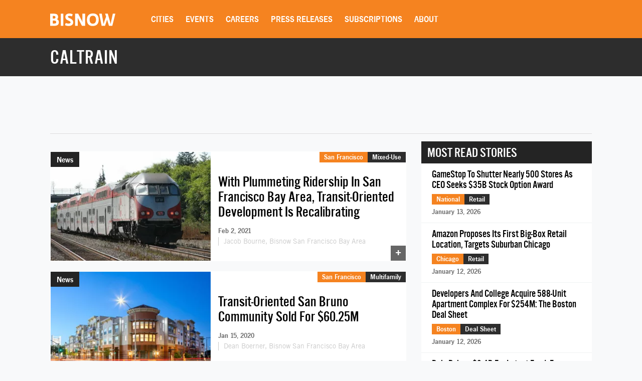

--- FILE ---
content_type: text/html; charset=UTF-8
request_url: https://www.bisnow.com/tags/caltrain
body_size: 27758
content:
<!DOCTYPE html>
<html class="js csstransforms" prefix="og: http://ogp.me/ns#" lang="en">
<head>
    <meta charset="utf-8">
    <meta name="csrf-token"  content="DHT6zeHnmXNsLjyvGPVAU5fTEntymhwOOrXO9raS"/>

    <title>    Caltrain -  Commercial Real Estate News
</title>

    <meta name="description" content="    Learn more about Caltrain in commercial real estate.
"/>



                
            <meta name="viewport" content="width=device-width, initial-scale=1.0">
    
    
    <link rel="apple-touch-icon" sizes="180x180" href="https://cdn.bisnow.net/assets/website/favicon/apple-touch-icon.png">
    <link rel="icon" type="image/png" sizes="32x32" href="https://cdn.bisnow.net/assets/website/favicon/favicon-32x32.png">
    <link rel="icon" type="image/png" sizes="16x16" href="https://cdn.bisnow.net/assets/website/favicon/favicon-16x16.png">
    <link rel="manifest" href="https://cdn.bisnow.net/assets/website/favicon/site.webmanifest">
    <meta name="theme-color" content="#ffffff">
    <meta name="msapplication-config" content="https://cdn.bisnow.net/assets/website/favicon/browser-config.xml" />

    <link rel="canonical" href="https://www.bisnow.com/tags/caltrain"/>

    <link rel="image_src" href="https://www.bisnow.com/img/bisnow.PNG"/>
    
    <meta prefix="og: http://ogp.me/ns#" property="og:image" content="https://cdn.bisnow.net/fit?height=627&amp;type=png&amp;url=https%3A%2F%2Fs3.amazonaws.com%2Fcdn.bisnow.net%2Fbisnow-logos%2Fbisnow-xl.png&amp;width=1200&amp;sign=qJR7V5AkpPnR2pwBSCpsIs28eLbZSzLRIgW0l26EUZY"/>
    <meta property="og:image:width" content="400"/>
    <meta property="og:image:height" content="300"/>


<meta prefix="og: http://ogp.me/ns#" property="og:description"
      content="    Learn more about Caltrain in commercial real estate.
"/>
<meta prefix="og: http://ogp.me/ns#" property="og:site_name" content="Bisnow"/>
<meta name="csrf-token" content="DHT6zeHnmXNsLjyvGPVAU5fTEntymhwOOrXO9raS">    <meta name="twitter:site" content="@bisnow" />
<meta name="twitter:card" content="summary_large_image" />
 <meta name="twitter:image" content="https://www.bisnow.com/img/bisnow_hd.png" />

 <meta name="twitter:description" content="    Learn more about Caltrain in commercial real estate.
" />
    <script> window.app_url = 'https://www.bisnow.com'; </script>

            <link rel="preconnect" href="https://fonts.googleapis.com">
<link rel="preconnect" href="https://fonts.gstatic.com" crossorigin>

<link rel="preload" as="style" href="//web-assets.bisnow.net/gulped/css/external-essential-v2.dd4365575e341053d093.css">

<link rel="preload" as="font" href="https://cdn.bisnow.net/assets/fonts/NewsGothic-DemiBold-webfont.ttf" crossorigin="anonymous">
<link rel="preload" as="font" href="https://cdn.bisnow.net/assets/fonts/AlternateGothicNo3-webfont.ttf" crossorigin="anonymous">
<link rel="preload" as="font" href="https://cdn.bisnow.net/assets/fonts/tradegothicltstd-webfont.ttf" crossorigin="anonymous">

<link rel="preload" href="https://cdn.bisnow.net/assets/emails/none.gif" as="image">

<link rel="preload" href="//web-assets.bisnow.net/gulped/js/external-v2-essential.78410a4460d8673f8f63.js" as="script">

<link rel="stylesheet" type="text/css" href="//web-assets.bisnow.net/gulped/css/external-essential-v2.dd4365575e341053d093.css" />
<link rel="stylesheet" type="text/css" href="//web-assets.bisnow.net/gulped/css/external-v2.e35b2e1376a918200b1d.css" media="print" onload="this.media='all'" />
<link rel="stylesheet" href="https://cdn.jsdelivr.net/gh/orestbida/cookieconsent@3.1.0/dist/cookieconsent.css">
    
            <link rel="preconnect" href="https://polo.feathr.co" crossorigin>
<link rel="preconnect" href="https://sp.bisnow.com" crossorigin>
<link rel="preconnect" href="https://www.facebook.com" crossorigin>
<link rel="preconnect" href="https://27470f58ea4a74a1fbd530230c6f3f70.safeframe.googlesyndication.com" crossorigin>
<link rel="preconnect" href="https://connect.facebook.net" crossorigin>
    
    
    <script>
        function getCsrfToken() {
            return jQuery('body').attr('data-csrf');
        }
    </script>

            

    <script>
    window.googletag = window.googletag || {cmd: []};
</script>
    <script>

    googletag.cmd.push(function() {

        var mapping_top_banner = googletag.sizeMapping()
            .addSize( [970,0] ,   [970,90]  )
            .addSize( [0,0] ,   [320,50]  )
            .build();

        var mapping_bottom_wide_skyscraper = googletag.sizeMapping()
            .addSize( [728,0] ,   [600,160]  )
            .addSize( [0,0] ,   [320,250]  )
            .build();

        googletag
            .defineSlot('/71422782/home_top_banner', [970, 90], 'top_banner')
            .defineSizeMapping(mapping_top_banner)
            .addService(googletag.pubads());

        googletag
            .defineSlot('/71422782/home_bottom_wide_skyscraper', [600, 160], 'bottom_wide_skyscraper')
            .defineSizeMapping(mapping_bottom_wide_skyscraper)
            .addService(googletag.pubads());

        googletag
            .defineSlot('/71422782/home_right_jumbo_skyscraper', [300, 600], 'right_jumbo_skyscraper')
            .addService(googletag.pubads());

        googletag
            .defineSlot('/71422782/home_right_jumbo2_skyscraper2', [300, 600], 'right_jumbo2_skyscraper2')
            .addService(googletag.pubads());

        googletag
            .pubads()
            .enableSingleRequest();

        googletag
            .enableServices();
    });
</script>
    <script type='text/javascript' src="https://securepubads.g.doubleclick.net/tag/js/gpt.js" async></script>

</head>

<body


class="cart-v0  is-not-mobile"

      
      
      onunload="(function() { /* intentionally left blank */ })()" data-csrf="DHT6zeHnmXNsLjyvGPVAU5fTEntymhwOOrXO9raS">

<!-- Google Tag Manager (noscript) -->
<noscript><iframe src="https://www.googletagmanager.com/ns.html?id=GTM-KW347H2&gtm_auth=kNiu2T5DBdrTT88CldMmbw&gtm_preview=env-2"
height="0" width="0" style="display:none;visibility:hidden"></iframe></noscript>
<!-- End Google Tag Manager (noscript) -->

<div id="wrapper">
    
            <div id="fakeHeader"></div>
        <header id="header">
            <div class="innerWrap">
                <div class="in">

                    <div id="mobNavBtn"></div>
                    <div id="mobSubscribeBtn"><a href="https://www.bisnow.com/subscribe">SUBSCRIBE</a></div>


                                            <a class="logo" href="/">
                            <img src="https://cdn.bisnow.net/bisnow-logos/bisnow-white.svg"
                                 alt="Bisnow - (almost) never boring" height="35" width="130">
                        </a>
                    
                    <nav>
    <ul>
        
        <li class="subMenu mobNavSelect ">
            <a>Cities</a>
            <div class="subMenuContent nav-cols-city">

                    <ul id="gi_cities-dropdown" class="subMenuCities">
                                                    <li><a href="https://www.bisnow.com/atlanta">Atlanta</a></li>
                                                    <li><a href="https://www.bisnow.com/austin-san-antonio">Austin - San Antonio</a></li>
                                                    <li><a href="https://www.bisnow.com/baltimore">Baltimore</a></li>
                                                    <li><a href="https://www.bisnow.com/boston">Boston</a></li>
                                                    <li><a href="https://www.bisnow.com/charlotte">Charlotte</a></li>
                                                    <li><a href="https://www.bisnow.com/chicago">Chicago</a></li>
                                                    <li><a href="https://www.bisnow.com/dallas-ft-worth">Dallas-Fort Worth</a></li>
                                                    <li><a href="https://www.bisnow.com/denver">Denver</a></li>
                                                    <li><a href="https://www.bisnow.com/dublin">Dublin</a></li>
                                                    <li><a href="https://www.bisnow.com/houston">Houston</a></li>
                                                    <li><a href="https://www.bisnow.com/london">London</a></li>
                                                    <li><a href="https://www.bisnow.com/los-angeles">Los Angeles</a></li>
                                                    <li><a href="https://www.bisnow.com/new-york">New York</a></li>
                                                    <li><a href="https://www.bisnow.com/oakland">Oakland</a></li>
                                                    <li><a href="https://www.bisnow.com/philadelphia">Philadelphia</a></li>
                                                    <li><a href="https://www.bisnow.com/phoenix">Phoenix</a></li>
                                                    <li><a href="https://www.bisnow.com/raleigh-durham">Raleigh/Durham</a></li>
                                                    <li><a href="https://www.bisnow.com/san-francisco">San Francisco</a></li>
                                                    <li><a href="https://www.bisnow.com/south-florida">South Florida</a></li>
                                                    <li><a href="https://www.bisnow.com/washington-dc">Washington, D.C.</a></li>
                                            </ul>

            </div>
        </li>
        

        
        <li class="subMenu mobSubNavSelect ">
            <a href="https://www.bisnow.com/events">Events</a>
<div class="subMenuContent">
    <ul>
        <li><a href="https://www.bisnow.com/events">Calendar</a></li>
        <li><a href="https://www.bisnow.com/workshops">Educational Workshops</a></li>
        <li><a href="https://www.bisnow.com/firstdraftlive">First Draft Live</a></li>
        <li><a href="https://bisnowelevate.com" target="_blank">Elevate</a></li>
        <li><a href="https://bisnow.com/ascent" target="_blank">Ascent</a></li>
        <li><a href="https://bisnow.com/escape" target="_blank">Escape</a></li>
        <li><a href="https://www.bisnow.com/apply-to-speak">Apply to Speak</a></li>
        <li><a href="https://www.bisnow.com/event-sponsorship">Sponsor an Event</a></li>
    </ul>
</div>
        </li>
        

        
        <li id="subDesktopMenuCareerDevelopment" class="subMenu mobSubNavSelect mobNavSelect ">

            <a href="/top-talent">Careers</a>

            
            <div class="subMenuContent">
                <ul>
                                            <li>
                            <a href="/top-talent">Top Talent</a>
                        </li>
                                            <li>
                            <a href="/employer">Employer</a>
                        </li>
                                        <li><a href="https://www.selectleaders.com/?utm_source=system&utm_medium=website&utm_campaign=BCP_careers" rel="noopener" target="_blank">SelectLeaders</a></li>
                    <li><a href="https://careers.bisnow.com/" rel="noopener" target="_blank">Bisnow Careers</a></li>
                </ul>
            </div>
                    </li>
        

        
        <li class="mobSubNavSelect mobNavSelect ">
            <a href="https://www.bisnow.com/biswire">Press Releases</a>
        </li>
        

        
        <li id="subDesktopMenuAbout" class="subMenu">
            <a href="https://www.bisnow.com/subscriptions">Subscriptions</a>
            <div class="subMenuContent">
                <ul>
                    <li><a href="https://www.bisnow.com/subscriptions">Newsletters</a></li>
                    <li><a href="https://www.bisnow.com/newsletters">Newsletter Archive</a></li>
                    <li>
                        <a href="https://www.bisnow.com/insider-access-subscriptions">Insider Access Newsletters</a>
                    </li>
                    <li>
                        <a href="https://www.bisnow.com/insider-access-publications">Insider Access Archives</a>
                    </li>
                </ul>
            </div>
        </li>
        


        <li id="subDesktopMenuAbout" class="subMenu ">
            <a href="https://www.bisnow.com/about">About</a>
            <div class="subMenuContent">
                <ul>
                    <li><a href="https://www.bisnow.com/about#contact-us">Contact Us</a></li>
                    <li><a href="https://www.bisnow.com/about#sales-contacts">Advertise with Us</a></li>
                    <li class="subMenu-newsletters" style="display:none;"><a href="https://www.bisnow.com/subscriptions">Newsletters</a></li>
                    <li><a href="https://careers.bisnow.com" target="_blank" rel="noopener">Careers</a></li>
                </ul>
            </div>
        </li>
    </ul>
</nav>

                    <div id="header_partial"></div>

                </div>
            </div>
            <div id="mobNav">
    <ul>
        <li><a href="/">Home</a></li>

        <li class="subMenu mobNavSelect ">
            <div class="selectWrapper">
                <select>
                    <option disabled="disabled" selected="selected" value="0">Choose your city</option>
                    <option value="https://www.bisnow.com/national">National</option>
                                            <option value="https://www.bisnow.com/atlanta">Atlanta</option>
                                            <option value="https://www.bisnow.com/austin-san-antonio">Austin - San Antonio</option>
                                            <option value="https://www.bisnow.com/baltimore">Baltimore</option>
                                            <option value="https://www.bisnow.com/boston">Boston</option>
                                            <option value="https://www.bisnow.com/charlotte">Charlotte</option>
                                            <option value="https://www.bisnow.com/chicago">Chicago</option>
                                            <option value="https://www.bisnow.com/dallas-ft-worth">Dallas-Fort Worth</option>
                                            <option value="https://www.bisnow.com/denver">Denver</option>
                                            <option value="https://www.bisnow.com/dublin">Dublin</option>
                                            <option value="https://www.bisnow.com/houston">Houston</option>
                                            <option value="https://www.bisnow.com/london">London</option>
                                            <option value="https://www.bisnow.com/los-angeles">Los Angeles</option>
                                            <option value="https://www.bisnow.com/new-york">New York</option>
                                            <option value="https://www.bisnow.com/oakland">Oakland</option>
                                            <option value="https://www.bisnow.com/philadelphia">Philadelphia</option>
                                            <option value="https://www.bisnow.com/phoenix">Phoenix</option>
                                            <option value="https://www.bisnow.com/raleigh-durham">Raleigh/Durham</option>
                                            <option value="https://www.bisnow.com/san-francisco">San Francisco</option>
                                            <option value="https://www.bisnow.com/south-florida">South Florida</option>
                                            <option value="https://www.bisnow.com/washington-dc">Washington, D.C.</option>
                                    </select>
                <span>Cities</span>
            </div>
        </li>

        <li class="subMenu mobSubNavSelect mobNavSelect ">
            <a href="https://www.bisnow.com/events">Events</a>
<div class="subMenuContent">
    <ul>
        <li><a href="https://www.bisnow.com/events">Calendar</a></li>
        <li><a href="https://www.bisnow.com/workshops">Educational Workshops</a></li>
        <li><a href="https://www.bisnow.com/firstdraftlive">First Draft Live</a></li>
        <li><a href="https://bisnowelevate.com" target="_blank">Elevate</a></li>
        <li><a href="https://bisnow.com/ascent" target="_blank">Ascent</a></li>
        <li><a href="https://bisnow.com/escape" target="_blank">Escape</a></li>
        <li><a href="https://www.bisnow.com/apply-to-speak">Apply to Speak</a></li>
        <li><a href="https://www.bisnow.com/event-sponsorship">Sponsor an Event</a></li>
    </ul>
</div>
        </li>

        <li id="subMobileMenuCareerDevelopment" class="subMenu mobSubNavSelect mobNavSelect ">

            <a href="/top-talent">Careers</a>

            
                <div class="subMenuContent">
                    <ul>
                                                    <li>
                                <a href="/top-talent">Top Talent</a>
                            </li>
                                                    <li>
                                <a href="/employer">Employer</a>
                            </li>
                                                    <li><a href="https://www.selectleaders.com/?utm_source=system&utm_medium=website&utm_campaign=BCP_careers" rel="noopener" target="_blank">SelectLeaders</a></li>
                            <li><a href="https://careers.bisnow.com/" rel="noopener" target="_blank">Bisnow Careers</a></li>
                    </ul>
                </div>
                    </li>

        <li id="subMobileMenuPodcasts" class="mobSubNavSelect mobNavSelect ">
            <a href="https://www.bisnow.com/biswire">Press Releases</a>
        </li>

        <li id="subMobileMenuAbout" class="subMenu ">
            <a href="https://www.bisnow.com/subscriptions">Subscriptions</a>
            <div class="subMenuContent">
                <ul>
                    <li><a href="https://www.bisnow.com/subscriptions">Newsletters</a></li>
                    <li><a href="https://www.bisnow.com/newsletters">Newsletter Archive</a></li>
                    <li>
                        <a href="https://www.bisnow.com/insider-access-subscriptions">Insider Access Newsletters</a>
                    </li>
                    <li>
                        <a href="https://www.bisnow.com/insider-access-publications">Insider Access Archives</a>
                    </li>
                </ul>
            </div>
        </li>

        <li id="subMobileMenuAbout" class="subMenu ">
            <a href="https://www.bisnow.com/about">About</a>
            <div class="subMenuContent">
                <ul>
                    <li><a href="https://www.bisnow.com/about#contact-us">Contact Us</a></li>
                    <li><a href="https://www.bisnow.com/about#sales-contacts">Advertise with Us</a></li>
                    <li><a href="https://careers.bisnow.com" target="_blank" rel="noopener">Careers</a></li>
                </ul>
            </div>
        </li>

                    <li id="subMobileMenuRichList">
                <a href="https://www.bisnow.com/about#contact-us">Contact Us</a>
            </li>
            </ul>

    <div class="mob-user-menu">
        <ul id="mobNav-user" class="hidden">

            <li class="subMenu dropdownLinks"><a href="https://www.bisnow.com/subscriptions">My Subscriptions</a>
                <ul>
                    <li class="subMenu dropdownLinks"><a href="https://www.bisnow.com/subscriptions">Newsletters</a></li>
                    <li class="subMenu dropdownLinks"><a href="https://www.bisnow.com/newsletters">Newsletter Archives</a></li>
                    <li class="subMenu dropdownLinks"><a href="https://www.bisnow.com/insider-access-subscriptions">Insider Access Newsletters</a></li>
                    <li class="subMenu dropdownLinks"><a href="https://www.bisnow.com/insider-access-publications">Insider Access Archives</a></li>
                </ul>
            </li>
            <li class="subMenu dropdownLinks"><a href="https://www.bisnow.com/orders">My Purchases</a>
                <ul>
                    <li class="subMenu dropdownLinks"><a href="https://www.bisnow.com/user/my/tickets">Tickets</a></li>
                    <li class="subMenu dropdownLinks"><a href="https://www.bisnow.com/user/my/attendee-lists">Attendee Lists</a></li>
                    <li class="subMenu dropdownLinks"><a href="https://www.bisnow.com/videos">Videos</a></li>
                    <li class="subMenu dropdownLinks"><a href="https://www.bisnow.com/user/my/invoices">Invoices</a></li>
                </ul>
            </li>
            <li class="subMenu dropdownLinks"><a href="https://www.bisnow.com/user/preferences">Edit Profile</a></li>
            <li class="subMenu dropdownLinks"><a href="https://www.bisnow.com/logout">Log Out</a></li>

            <li>
                <span class="search"><i class="searchIcon"></i></span>
                <div class="inputText hidden">
                    <form method="GET" action="https://www.bisnow.com/search/news" accept-charset="UTF-8">
                        <div class="inputText">
                            <input type="text" name="search" placeholder="search" autocomplete="off">
                        </div><!-- / .inputText -->
                        <div class="btn"><button>GO</button></div>
                    </form>
                </div>
            </li>
        </ul>


        <ul id="mobNav-guest" class="hidden">

            <li class="subMenu">
                <a class="logIn" href="javascript:void(0)" onclick="loginModalShow(false, null, 'signin');return false">Login</a>
            </li>

            <li class="subMenu">
                <a class="signUp" href="javascript:void(0)" onclick="loginModalShow(false, null, 'signup');return false">Sign Up</a>
            </li>

            <li>
                <span class="search"><i class="searchIcon"></i></span>
                <div class="inputText hidden">
                    <form method="GET" action="https://www.bisnow.com/search/news" accept-charset="UTF-8">
                        <div class="inputText">
                            <input type="text" name="search" placeholder="search" autocomplete="off">
                        </div><!-- / .inputText -->
                        <div class="btn"><button>GO</button></div>
                    </form>
                </div>
            </li>
        </ul>
    </div>


</div>
<div id="mobNav-background"></div>
        </header>
        
    
        <div id="subheader">
        <div class="innerWrap">
            <div class="in">
                <h1 style="color: #fff">
                    Caltrain
                </h1>
            </div>
        </div>
    </div>
    

    
    <a class="contactAnchor" href="https://www.bisnow.com/about#contact-us">
        <span>Contact Us</span>
    </a>
    

    
    <div class="headerBanner container">
        <div class="banner">
            <div id='top_banner' style='width:970px; height:90px;'>
                <script>
                    googletag.cmd.push(function () {
                        googletag.display('top_banner');
                    });
                </script>
            </div>
        </div>
        <hr class="hr-banner"/>
    </div>

    <a class="contactAnchor" href="https://www.bisnow.com/about#contact-us"><span>Contact</span></a>

    
    <div id="content">

        
        <section class="container newsItems">
            <div class="containerIn">

                <div class="row">
                    
                    <div class="col-lg-8 col-md-8 col-sm-12">

                        
                                                    <div class="singleArticle responsive  ">
                        
            <div class="pic">
                <a href="https://www.bisnow.com/san-francisco/news/mixed-use/embattled-public-transportation-threatens-transit-oriented-development-107583">
                    <picture>
                        <source srcset="https://cdn.bisnow.net/fit?height=225&amp;type=webp&amp;url=https%3A%2F%2Fs3.amazonaws.com%2Fcdn.bisnow.net%2Fcontent%2Fimages%2F2017%2F05%2F59234524ea0be_1024px_Caltrain_train_1.jpeg&amp;width=325&amp;sign=F3h6BbED35n-vMxlSEY0cTWo9czg9YR3D-FHjGhwq4M 1x,
                            https://cdn.bisnow.net/fit?height=450&amp;type=webp&amp;url=https%3A%2F%2Fs3.amazonaws.com%2Fcdn.bisnow.net%2Fcontent%2Fimages%2F2017%2F05%2F59234524ea0be_1024px_Caltrain_train_1.jpeg&amp;width=650&amp;sign=OcvbE_TZmFNp-BrtYcKMd724DMcvehZApuGa-ZmdrdU 2x" type="image/webp" width="325" height="225" media="(min-width: 480px)" />
                        <source srcset="https://cdn.bisnow.net/fit?height=225&amp;type=webp&amp;url=https%3A%2F%2Fs3.amazonaws.com%2Fcdn.bisnow.net%2Fcontent%2Fimages%2F2017%2F05%2F59234524ea0be_1024px_Caltrain_train_1.jpeg&amp;width=325&amp;sign=F3h6BbED35n-vMxlSEY0cTWo9czg9YR3D-FHjGhwq4M 1x,
                            https://cdn.bisnow.net/fit?height=450&amp;type=webp&amp;url=https%3A%2F%2Fs3.amazonaws.com%2Fcdn.bisnow.net%2Fcontent%2Fimages%2F2017%2F05%2F59234524ea0be_1024px_Caltrain_train_1.jpeg&amp;width=650&amp;sign=OcvbE_TZmFNp-BrtYcKMd724DMcvehZApuGa-ZmdrdU 2x" width="325" height="225" media="(min-width: 480px)" />
                        <source srcset="https://cdn.bisnow.net/fit?height=82&amp;type=webp&amp;url=https%3A%2F%2Fs3.amazonaws.com%2Fcdn.bisnow.net%2Fcontent%2Fimages%2F2017%2F05%2F59234524ea0be_1024px_Caltrain_train_1.jpeg&amp;width=120&amp;sign=F5wW0x88ingXgAjGbRKthG5zeo9YQzorDENfvlyT6iI 1x,
                            https://cdn.bisnow.net/fit?height=164&amp;type=webp&amp;url=https%3A%2F%2Fs3.amazonaws.com%2Fcdn.bisnow.net%2Fcontent%2Fimages%2F2017%2F05%2F59234524ea0be_1024px_Caltrain_train_1.jpeg&amp;width=240&amp;sign=ZVFHpOhfknveuXovE8gRXSCR_pVxuli_4Iv4_zg7PsM 2x" type="image/webp" width="120" height="82" />
                        <source srcset="https://cdn.bisnow.net/fit?height=82&amp;type=webp&amp;url=https%3A%2F%2Fs3.amazonaws.com%2Fcdn.bisnow.net%2Fcontent%2Fimages%2F2017%2F05%2F59234524ea0be_1024px_Caltrain_train_1.jpeg&amp;width=120&amp;sign=F5wW0x88ingXgAjGbRKthG5zeo9YQzorDENfvlyT6iI 1x,
                            https://cdn.bisnow.net/fit?height=164&amp;type=webp&amp;url=https%3A%2F%2Fs3.amazonaws.com%2Fcdn.bisnow.net%2Fcontent%2Fimages%2F2017%2F05%2F59234524ea0be_1024px_Caltrain_train_1.jpeg&amp;width=240&amp;sign=ZVFHpOhfknveuXovE8gRXSCR_pVxuli_4Iv4_zg7PsM 2x" width="120" height="82" />
                        <img src="https://cdn.bisnow.net/assets/website/placeholder.png" loading="lazy" alt="Placeholder" width="325" height="225" />
                    </picture>
                </a>
                                                          <div class="label">News</div>
                                                </div><!-- / .pic -->

            <div class="in">

                <a href="https://www.bisnow.com/san-francisco/news/mixed-use/embattled-public-transportation-threatens-transit-oriented-development-107583">
                                    <h3 class="story-title-line">With Plummeting Ridership In San Francisco Bay Area, Transit-Oriented Development Is Recalibrating</h3>
                                </a>

                
                
                <div class="story-info" >
                    
                                                                        <span class="when"> Feb 2, 2021 </span>
                                                                                                        <span class="author">
                                <a href="https://www.bisnow.com/author/415780">
                                Jacob Bourne, Bisnow San Francisco Bay Area
                                </a>
                            </span>
                                                                                            

                </div>
                

            </div><!-- / .in -->

            <div class="where hidemobile">
                                    <a href="https://www.bisnow.com/san-francisco" style="background-color:#F58320">San Francisco</a>
                                        <a href="https://www.bisnow.com/mixed-use" class="article-link" style="background-color:#2d2d2d">Mixed-Use</a>
                                                </div>

            <div class="where mobile">
                                    <a href="https://www.bisnow.com/san-francisco" style="background-color:#F58320">San Francisco</a>
                            </div>
            <span class="view-count" hidden>View count: <label class="view-count-number"></label></span>
            <a class="plus" href="https://www.bisnow.com/san-francisco/news/mixed-use/embattled-public-transportation-threatens-transit-oriented-development-107583">+</a>

    
    

    </div>
                                                    <div class="singleArticle responsive  ">
                        
            <div class="pic">
                <a href="https://www.bisnow.com/san-francisco/news/multifamily/sares-regis-sells-transit-oriented-san-bruno-community-102553">
                    <picture>
                        <source srcset="https://cdn.bisnow.net/fit?height=225&amp;type=webp&amp;url=https%3A%2F%2Fs3.amazonaws.com%2Fcdn.bisnow.net%2Fcontent%2Fimages%2F2020%2F01%2F5e1f6789e6de9-aperture_san-bruno_001-1-.jpeg&amp;width=325&amp;sign=nQUEWIKZFLRHpFJJOW7-gcigCNQNGnwdJU4fSUty0Ho 1x,
                            https://cdn.bisnow.net/fit?height=450&amp;type=webp&amp;url=https%3A%2F%2Fs3.amazonaws.com%2Fcdn.bisnow.net%2Fcontent%2Fimages%2F2020%2F01%2F5e1f6789e6de9-aperture_san-bruno_001-1-.jpeg&amp;width=650&amp;sign=RGP2Q7Mm7oNYxqfqnYZN0EdjEehQHby-iZXCSRmX-0U 2x" type="image/webp" width="325" height="225" media="(min-width: 480px)" />
                        <source srcset="https://cdn.bisnow.net/fit?height=225&amp;type=webp&amp;url=https%3A%2F%2Fs3.amazonaws.com%2Fcdn.bisnow.net%2Fcontent%2Fimages%2F2020%2F01%2F5e1f6789e6de9-aperture_san-bruno_001-1-.jpeg&amp;width=325&amp;sign=nQUEWIKZFLRHpFJJOW7-gcigCNQNGnwdJU4fSUty0Ho 1x,
                            https://cdn.bisnow.net/fit?height=450&amp;type=webp&amp;url=https%3A%2F%2Fs3.amazonaws.com%2Fcdn.bisnow.net%2Fcontent%2Fimages%2F2020%2F01%2F5e1f6789e6de9-aperture_san-bruno_001-1-.jpeg&amp;width=650&amp;sign=RGP2Q7Mm7oNYxqfqnYZN0EdjEehQHby-iZXCSRmX-0U 2x" width="325" height="225" media="(min-width: 480px)" />
                        <source srcset="https://cdn.bisnow.net/fit?height=82&amp;type=webp&amp;url=https%3A%2F%2Fs3.amazonaws.com%2Fcdn.bisnow.net%2Fcontent%2Fimages%2F2020%2F01%2F5e1f6789e6de9-aperture_san-bruno_001-1-.jpeg&amp;width=120&amp;sign=k2wHqQg0dg2Rt7l6jUEjkWi5LX5VDyDqzFHUIEfDBVE 1x,
                            https://cdn.bisnow.net/fit?height=164&amp;type=webp&amp;url=https%3A%2F%2Fs3.amazonaws.com%2Fcdn.bisnow.net%2Fcontent%2Fimages%2F2020%2F01%2F5e1f6789e6de9-aperture_san-bruno_001-1-.jpeg&amp;width=240&amp;sign=WphirMuylf8HdYBBEAUYt1Rm4jed9k3Nn4WkOCBTO8M 2x" type="image/webp" width="120" height="82" />
                        <source srcset="https://cdn.bisnow.net/fit?height=82&amp;type=webp&amp;url=https%3A%2F%2Fs3.amazonaws.com%2Fcdn.bisnow.net%2Fcontent%2Fimages%2F2020%2F01%2F5e1f6789e6de9-aperture_san-bruno_001-1-.jpeg&amp;width=120&amp;sign=k2wHqQg0dg2Rt7l6jUEjkWi5LX5VDyDqzFHUIEfDBVE 1x,
                            https://cdn.bisnow.net/fit?height=164&amp;type=webp&amp;url=https%3A%2F%2Fs3.amazonaws.com%2Fcdn.bisnow.net%2Fcontent%2Fimages%2F2020%2F01%2F5e1f6789e6de9-aperture_san-bruno_001-1-.jpeg&amp;width=240&amp;sign=WphirMuylf8HdYBBEAUYt1Rm4jed9k3Nn4WkOCBTO8M 2x" width="120" height="82" />
                        <img src="https://cdn.bisnow.net/assets/website/placeholder.png" loading="lazy" alt="Placeholder" width="325" height="225" />
                    </picture>
                </a>
                                                          <div class="label">News</div>
                                                </div><!-- / .pic -->

            <div class="in">

                <a href="https://www.bisnow.com/san-francisco/news/multifamily/sares-regis-sells-transit-oriented-san-bruno-community-102553">
                                    <h3 class="story-title-line">Transit-Oriented San Bruno Community Sold For $60.25M</h3>
                                </a>

                
                
                <div class="story-info" >
                    
                                                                        <span class="when"> Jan 15, 2020 </span>
                                                                                                        <span class="author">
                                <a href="https://www.bisnow.com/author/191818">
                                Dean Boerner, Bisnow San Francisco Bay Area
                                </a>
                            </span>
                                                                                            

                </div>
                

            </div><!-- / .in -->

            <div class="where hidemobile">
                                    <a href="https://www.bisnow.com/san-francisco" style="background-color:#F58320">San Francisco</a>
                                        <a href="https://www.bisnow.com/multifamily" class="article-link" style="background-color:#2d2d2d">Multifamily</a>
                                                </div>

            <div class="where mobile">
                                    <a href="https://www.bisnow.com/san-francisco" style="background-color:#F58320">San Francisco</a>
                            </div>
            <span class="view-count" hidden>View count: <label class="view-count-number"></label></span>
            <a class="plus" href="https://www.bisnow.com/san-francisco/news/multifamily/sares-regis-sells-transit-oriented-san-bruno-community-102553">+</a>

    
    

    </div>
                                                

                        
                                                                                    <div class="event-ad event-ad-717x120 event-ad-website" style="">
    <a href="https://www.bisnow.com/events/washington-dc/dmv-2026-economic-and-political-forecast-9778" class="event-ad-link"></a>
    
        <div class="event-ad-info" style="background: url(https://cdn.bisnow.net/fit?colorspace=bw&amp;height=480&amp;type=jpeg&amp;url=https%3A%2F%2Fs3.amazonaws.com%2Fcdn.bisnow.net%2Fevents%2Fid%2F9778%2Fmarketing%2F-page-background-1762207329.jpg&amp;width=760&amp;sign=Q3jf-M577B_X68eXM4F8owS3C6hooPR3BUaNnSPhmec)
; background-size:cover;">
            <div class="event-ad-gradient"></div>
        <div class="event-ad-info-wrapper">
            <div class="event-ad-title">DMV 2026 Economic and Political Forecast</div>
            <div class="event-ad-location">
                <span class="event-ad-date" style="">January 29, 2026</span>
                |
                <span class="event-ad-register">Register Now</span>
            </div>
        </div>
        <span style="line-height: 120px;">&nbsp;</span>
    </div>
    <div class="event-ad-speaker">
        <div class="event-ad-wrapper-speaker">
            <div class="event-ad-featured">Featured Speaker</div>
            <div class="event-ad-speaker-name">
                Oliver Carr, III
            </div>
            <div class="event-ad-speaker-title">
                CEO, Carr Properties
            </div>
        </div>
        <div class="event-ad-speaker-img">
                            <img src="https://cdn.bisnow.net/fit?colorspace=bw&amp;height=120&amp;type=png&amp;url=https%3A%2F%2Fs3.amazonaws.com%2Fcdn.bisnow.net%2Fpanelists%2F2763%2Foliver-carr-iii-no-background-1568338835.png&amp;width=120&amp;sign=Bo0WjDwRH_otj35pLELPJURlx631vWEzGEbvleFsZNc" alt="Oliver Carr, III" height="120" width="120" />
                    </div>
    </div>
</div>

                                                                            

                        
                                                                                    <div class="singleArticle responsive  ">
                        
            <div class="pic">
                <a href="https://www.bisnow.com/silicon-valley/news/mixed-use/big-peninsula-office-project-secures-key-financing-boost-102487">
                    <picture>
                        <source srcset="https://cdn.bisnow.net/fit?height=225&amp;type=webp&amp;url=https%3A%2F%2Fs3.amazonaws.com%2Fcdn.bisnow.net%2Fcontent%2Fimages%2F2020%2F01%2F5e18bf7076c98-screen-shot-2020-01-10-at-10-15-35-am.png&amp;width=325&amp;sign=Uns8-oD2ZDp01QCPCqZDuAUQFNtxZ8U-fAo5s0QCTtk 1x,
                            https://cdn.bisnow.net/fit?height=450&amp;type=webp&amp;url=https%3A%2F%2Fs3.amazonaws.com%2Fcdn.bisnow.net%2Fcontent%2Fimages%2F2020%2F01%2F5e18bf7076c98-screen-shot-2020-01-10-at-10-15-35-am.png&amp;width=650&amp;sign=1r018aG4UmxNu_IyPDEq28T3RSEW-y5MSaOrzMYWh40 2x" type="image/webp" width="325" height="225" media="(min-width: 480px)" />
                        <source srcset="https://cdn.bisnow.net/fit?height=225&amp;type=webp&amp;url=https%3A%2F%2Fs3.amazonaws.com%2Fcdn.bisnow.net%2Fcontent%2Fimages%2F2020%2F01%2F5e18bf7076c98-screen-shot-2020-01-10-at-10-15-35-am.png&amp;width=325&amp;sign=Uns8-oD2ZDp01QCPCqZDuAUQFNtxZ8U-fAo5s0QCTtk 1x,
                            https://cdn.bisnow.net/fit?height=450&amp;type=webp&amp;url=https%3A%2F%2Fs3.amazonaws.com%2Fcdn.bisnow.net%2Fcontent%2Fimages%2F2020%2F01%2F5e18bf7076c98-screen-shot-2020-01-10-at-10-15-35-am.png&amp;width=650&amp;sign=1r018aG4UmxNu_IyPDEq28T3RSEW-y5MSaOrzMYWh40 2x" width="325" height="225" media="(min-width: 480px)" />
                        <source srcset="https://cdn.bisnow.net/fit?height=82&amp;type=webp&amp;url=https%3A%2F%2Fs3.amazonaws.com%2Fcdn.bisnow.net%2Fcontent%2Fimages%2F2020%2F01%2F5e18bf7076c98-screen-shot-2020-01-10-at-10-15-35-am.png&amp;width=120&amp;sign=O4UmetMT3p8SiQM_vBynWxVVoBTKF0h98WcbaKYBYIk 1x,
                            https://cdn.bisnow.net/fit?height=164&amp;type=webp&amp;url=https%3A%2F%2Fs3.amazonaws.com%2Fcdn.bisnow.net%2Fcontent%2Fimages%2F2020%2F01%2F5e18bf7076c98-screen-shot-2020-01-10-at-10-15-35-am.png&amp;width=240&amp;sign=EEeRLURsRUcF6g91WkbjBL9pfVLwH0pjYqws5OLE6ic 2x" type="image/webp" width="120" height="82" />
                        <source srcset="https://cdn.bisnow.net/fit?height=82&amp;type=webp&amp;url=https%3A%2F%2Fs3.amazonaws.com%2Fcdn.bisnow.net%2Fcontent%2Fimages%2F2020%2F01%2F5e18bf7076c98-screen-shot-2020-01-10-at-10-15-35-am.png&amp;width=120&amp;sign=O4UmetMT3p8SiQM_vBynWxVVoBTKF0h98WcbaKYBYIk 1x,
                            https://cdn.bisnow.net/fit?height=164&amp;type=webp&amp;url=https%3A%2F%2Fs3.amazonaws.com%2Fcdn.bisnow.net%2Fcontent%2Fimages%2F2020%2F01%2F5e18bf7076c98-screen-shot-2020-01-10-at-10-15-35-am.png&amp;width=240&amp;sign=EEeRLURsRUcF6g91WkbjBL9pfVLwH0pjYqws5OLE6ic 2x" width="120" height="82" />
                        <img src="https://cdn.bisnow.net/assets/website/placeholder.png" loading="lazy" alt="Placeholder" width="325" height="225" />
                    </picture>
                </a>
                                                          <div class="label">News</div>
                                                </div><!-- / .pic -->

            <div class="in">

                <a href="https://www.bisnow.com/silicon-valley/news/mixed-use/big-peninsula-office-project-secures-key-financing-boost-102487">
                                    <h3 class="story-title-line">Big Peninsula Office Project Secures Key Financing Boost</h3>
                                </a>

                
                
                <div class="story-info" >
                    
                                                                        <span class="when"> Jan 12, 2020 </span>
                                                                                                        <span class="author">
                                <a href="https://www.bisnow.com/author/191818">
                                Dean Boerner, Bisnow San Francisco Bay Area
                                </a>
                            </span>
                                                                                            

                </div>
                

            </div><!-- / .in -->

            <div class="where hidemobile">
                                    <a href="https://www.bisnow.com/san-jose" style="background-color:#F58320">San Jose</a>
                                        <a href="https://www.bisnow.com/mixed-use" class="article-link" style="background-color:#2d2d2d">Mixed-Use</a>
                                                </div>

            <div class="where mobile">
                                    <a href="https://www.bisnow.com/san-jose" style="background-color:#F58320">San Jose</a>
                            </div>
            <span class="view-count" hidden>View count: <label class="view-count-number"></label></span>
            <a class="plus" href="https://www.bisnow.com/silicon-valley/news/mixed-use/big-peninsula-office-project-secures-key-financing-boost-102487">+</a>

    
    

    </div>
                                                            <div class="singleArticle responsive  ">
                        
            <div class="pic">
                <a href="https://www.bisnow.com/san-francisco/news/office/196k-sf-burlingame-office-tower-grabbed-for-753m-99706">
                    <picture>
                        <source srcset="https://cdn.bisnow.net/fit?height=225&amp;type=webp&amp;url=https%3A%2F%2Fs3.amazonaws.com%2Fcdn.bisnow.net%2Fcontent%2Fimages%2F2019%2F07%2F5d1a728531d9f-one-bay-plaza.jpeg&amp;width=325&amp;sign=RTuxKAERfjxB7RNP7BtPL9-lBEMjM4NqxPvt5-nPof4 1x,
                            https://cdn.bisnow.net/fit?height=450&amp;type=webp&amp;url=https%3A%2F%2Fs3.amazonaws.com%2Fcdn.bisnow.net%2Fcontent%2Fimages%2F2019%2F07%2F5d1a728531d9f-one-bay-plaza.jpeg&amp;width=650&amp;sign=TiMJeEx9_KOIAx_f7df7486HwmSWV6_8bqsGvL_J58o 2x" type="image/webp" width="325" height="225" media="(min-width: 480px)" />
                        <source srcset="https://cdn.bisnow.net/fit?height=225&amp;type=webp&amp;url=https%3A%2F%2Fs3.amazonaws.com%2Fcdn.bisnow.net%2Fcontent%2Fimages%2F2019%2F07%2F5d1a728531d9f-one-bay-plaza.jpeg&amp;width=325&amp;sign=RTuxKAERfjxB7RNP7BtPL9-lBEMjM4NqxPvt5-nPof4 1x,
                            https://cdn.bisnow.net/fit?height=450&amp;type=webp&amp;url=https%3A%2F%2Fs3.amazonaws.com%2Fcdn.bisnow.net%2Fcontent%2Fimages%2F2019%2F07%2F5d1a728531d9f-one-bay-plaza.jpeg&amp;width=650&amp;sign=TiMJeEx9_KOIAx_f7df7486HwmSWV6_8bqsGvL_J58o 2x" width="325" height="225" media="(min-width: 480px)" />
                        <source srcset="https://cdn.bisnow.net/fit?height=82&amp;type=webp&amp;url=https%3A%2F%2Fs3.amazonaws.com%2Fcdn.bisnow.net%2Fcontent%2Fimages%2F2019%2F07%2F5d1a728531d9f-one-bay-plaza.jpeg&amp;width=120&amp;sign=gHHhLK5wzpNEqRsi-kl5tsmDqCOKdE7zpQ22lnOH2l0 1x,
                            https://cdn.bisnow.net/fit?height=164&amp;type=webp&amp;url=https%3A%2F%2Fs3.amazonaws.com%2Fcdn.bisnow.net%2Fcontent%2Fimages%2F2019%2F07%2F5d1a728531d9f-one-bay-plaza.jpeg&amp;width=240&amp;sign=d3NATVj-zee1OlP6ZkYYNl84AaQzSC9eYbcg72iNHv4 2x" type="image/webp" width="120" height="82" />
                        <source srcset="https://cdn.bisnow.net/fit?height=82&amp;type=webp&amp;url=https%3A%2F%2Fs3.amazonaws.com%2Fcdn.bisnow.net%2Fcontent%2Fimages%2F2019%2F07%2F5d1a728531d9f-one-bay-plaza.jpeg&amp;width=120&amp;sign=gHHhLK5wzpNEqRsi-kl5tsmDqCOKdE7zpQ22lnOH2l0 1x,
                            https://cdn.bisnow.net/fit?height=164&amp;type=webp&amp;url=https%3A%2F%2Fs3.amazonaws.com%2Fcdn.bisnow.net%2Fcontent%2Fimages%2F2019%2F07%2F5d1a728531d9f-one-bay-plaza.jpeg&amp;width=240&amp;sign=d3NATVj-zee1OlP6ZkYYNl84AaQzSC9eYbcg72iNHv4 2x" width="120" height="82" />
                        <img src="https://cdn.bisnow.net/assets/website/placeholder.png" loading="lazy" alt="Placeholder" width="325" height="225" />
                    </picture>
                </a>
                                                          <div class="label">News</div>
                                                </div><!-- / .pic -->

            <div class="in">

                <a href="https://www.bisnow.com/san-francisco/news/office/196k-sf-burlingame-office-tower-grabbed-for-753m-99706">
                                    <h3 class="story-title-line">196K SF Burlingame Office Tower Grabbed For $75.3M</h3>
                                </a>

                
                
                <div class="story-info" >
                    
                                                                        <span class="when"> Jul 1, 2019 </span>
                                                                                                        <span class="author">
                                <a href="https://www.bisnow.com/author/191818">
                                Dean Boerner, Bisnow San Francisco Bay Area
                                </a>
                            </span>
                                                                                            

                </div>
                

            </div><!-- / .in -->

            <div class="where hidemobile">
                                    <a href="https://www.bisnow.com/san-francisco" style="background-color:#F58320">San Francisco</a>
                                        <a href="https://www.bisnow.com/office" class="article-link" style="background-color:#2d2d2d">Office</a>
                                                </div>

            <div class="where mobile">
                                    <a href="https://www.bisnow.com/san-francisco" style="background-color:#F58320">San Francisco</a>
                            </div>
            <span class="view-count" hidden>View count: <label class="view-count-number"></label></span>
            <a class="plus" href="https://www.bisnow.com/san-francisco/news/office/196k-sf-burlingame-office-tower-grabbed-for-753m-99706">+</a>

    
    

    </div>
                                                            <div class="singleArticle responsive  ">
                        
            <div class="pic">
                <a href="https://www.bisnow.com/san-francisco/news/office/from-technology-to-transit-oriented-development-how-transportation-advances-are-changing-cities-92886">
                    <picture>
                        <source srcset="https://cdn.bisnow.net/fit?height=225&amp;type=webp&amp;url=https%3A%2F%2Fs3.amazonaws.com%2Fcdn.bisnow.net%2Fcontent%2Fimages%2F2018%2F09%2F5b9dcd8bbdca5_DSC04819.jpeg&amp;width=325&amp;sign=dqdiK_KyrPvmoKOVK2FDfpexrwmE9NLfwYFS_r5lFKU 1x,
                            https://cdn.bisnow.net/fit?height=450&amp;type=webp&amp;url=https%3A%2F%2Fs3.amazonaws.com%2Fcdn.bisnow.net%2Fcontent%2Fimages%2F2018%2F09%2F5b9dcd8bbdca5_DSC04819.jpeg&amp;width=650&amp;sign=2cdbiT4MYGxxAOUlNWD8880M8yS9y_OPswzy0MnSbCY 2x" type="image/webp" width="325" height="225" media="(min-width: 480px)" />
                        <source srcset="https://cdn.bisnow.net/fit?height=225&amp;type=webp&amp;url=https%3A%2F%2Fs3.amazonaws.com%2Fcdn.bisnow.net%2Fcontent%2Fimages%2F2018%2F09%2F5b9dcd8bbdca5_DSC04819.jpeg&amp;width=325&amp;sign=dqdiK_KyrPvmoKOVK2FDfpexrwmE9NLfwYFS_r5lFKU 1x,
                            https://cdn.bisnow.net/fit?height=450&amp;type=webp&amp;url=https%3A%2F%2Fs3.amazonaws.com%2Fcdn.bisnow.net%2Fcontent%2Fimages%2F2018%2F09%2F5b9dcd8bbdca5_DSC04819.jpeg&amp;width=650&amp;sign=2cdbiT4MYGxxAOUlNWD8880M8yS9y_OPswzy0MnSbCY 2x" width="325" height="225" media="(min-width: 480px)" />
                        <source srcset="https://cdn.bisnow.net/fit?height=82&amp;type=webp&amp;url=https%3A%2F%2Fs3.amazonaws.com%2Fcdn.bisnow.net%2Fcontent%2Fimages%2F2018%2F09%2F5b9dcd8bbdca5_DSC04819.jpeg&amp;width=120&amp;sign=yZRsoDVz-N7gFdo4s4cyNpiUBSB8-Jjt6egPlF6b3Jw 1x,
                            https://cdn.bisnow.net/fit?height=164&amp;type=webp&amp;url=https%3A%2F%2Fs3.amazonaws.com%2Fcdn.bisnow.net%2Fcontent%2Fimages%2F2018%2F09%2F5b9dcd8bbdca5_DSC04819.jpeg&amp;width=240&amp;sign=Fr698ZfBdrnhpYJC3Oopyk_xYQDcx273l6Gf1qZV58Y 2x" type="image/webp" width="120" height="82" />
                        <source srcset="https://cdn.bisnow.net/fit?height=82&amp;type=webp&amp;url=https%3A%2F%2Fs3.amazonaws.com%2Fcdn.bisnow.net%2Fcontent%2Fimages%2F2018%2F09%2F5b9dcd8bbdca5_DSC04819.jpeg&amp;width=120&amp;sign=yZRsoDVz-N7gFdo4s4cyNpiUBSB8-Jjt6egPlF6b3Jw 1x,
                            https://cdn.bisnow.net/fit?height=164&amp;type=webp&amp;url=https%3A%2F%2Fs3.amazonaws.com%2Fcdn.bisnow.net%2Fcontent%2Fimages%2F2018%2F09%2F5b9dcd8bbdca5_DSC04819.jpeg&amp;width=240&amp;sign=Fr698ZfBdrnhpYJC3Oopyk_xYQDcx273l6Gf1qZV58Y 2x" width="120" height="82" />
                        <img src="https://cdn.bisnow.net/assets/website/placeholder.png" loading="lazy" alt="Placeholder" width="325" height="225" />
                    </picture>
                </a>
                                                          <div class="label">News</div>
                                                </div><!-- / .pic -->

            <div class="in">

                <a href="https://www.bisnow.com/san-francisco/news/office/from-technology-to-transit-oriented-development-how-transportation-advances-are-changing-cities-92886">
                                    <h3 class="story-title-line">From Technology To Transit-Oriented Development: How Transportation Advances Are Changing Commutes</h3>
                                </a>

                
                
                <div class="story-info" >
                    
                                                                        <span class="when"> Sep 17, 2018 </span>
                                                                                                        <span class="author">
                                <a href="https://www.bisnow.com/author/34702">
                                Allison Nagel, Bisnow
                                </a>
                            </span>
                                                                                            

                </div>
                

            </div><!-- / .in -->

            <div class="where hidemobile">
                                    <a href="https://www.bisnow.com/san-francisco" style="background-color:#F58320">San Francisco</a>
                                        <a href="https://www.bisnow.com/office" class="article-link" style="background-color:#2d2d2d">Office</a>
                                                </div>

            <div class="where mobile">
                                    <a href="https://www.bisnow.com/san-francisco" style="background-color:#F58320">San Francisco</a>
                            </div>
            <span class="view-count" hidden>View count: <label class="view-count-number"></label></span>
            <a class="plus" href="https://www.bisnow.com/san-francisco/news/office/from-technology-to-transit-oriented-development-how-transportation-advances-are-changing-cities-92886">+</a>

    
    

    </div>
                                                                            

                        
                                                                                    <div class="event-ad event-ad-717x120 event-ad-website" style="">
    <a href="https://www.bisnow.com/events/new-york/new-york-multifamily-development-investment-conference-10169" class="event-ad-link"></a>
    
        <div class="event-ad-info" style="background: url(https://cdn.bisnow.net/fit?colorspace=bw&amp;height=480&amp;type=jpeg&amp;url=https%3A%2F%2Fs3.amazonaws.com%2Fcdn.bisnow.net%2Fevents%2Fid%2F10169%2Fmarketing%2F-page-background-1765402788.jpg&amp;width=760&amp;sign=llc6g6HpI_hvPpPxsOKZ1amOdmPl6c6Kz8HBu8KUv2E)
; background-size:cover;">
            <div class="event-ad-gradient"></div>
        <div class="event-ad-info-wrapper">
            <div class="event-ad-title">New York Multifamily Development & Investment Conference</div>
            <div class="event-ad-location">
                <span class="event-ad-date" style="">March 12, 2026</span>
                |
                <span class="event-ad-register">Register Now</span>
            </div>
        </div>
        <span style="line-height: 120px;">&nbsp;</span>
    </div>
    <div class="event-ad-speaker">
        <div class="event-ad-wrapper-speaker">
            <div class="event-ad-featured">Featured Speaker</div>
            <div class="event-ad-speaker-name">
                Rick Gropper
            </div>
            <div class="event-ad-speaker-title">
                Principal, Co-Founder, Camber Property Group
            </div>
        </div>
        <div class="event-ad-speaker-img">
                            <img src="https://cdn.bisnow.net/fit?colorspace=bw&amp;height=120&amp;type=png&amp;url=https%3A%2F%2Fs3.amazonaws.com%2Fcdn.bisnow.net%2Fpanelists%2F3532%2Frick-gropper5946.png&amp;width=120&amp;sign=-WJFm7KVN0HFlDigpcAGw3Ot8xOdwMDOQKx6yGQopi0" alt="Rick Gropper" height="120" width="120" />
                    </div>
    </div>
</div>

                                                                            

                        
                                                    <div class="singleArticle responsive  ">
                        
            <div class="pic">
                <a href="https://www.bisnow.com/san-francisco/news/state-of-market/san-francisco-state-of-market-post-event-83462">
                    <picture>
                        <source srcset="https://cdn.bisnow.net/fit?height=225&amp;type=webp&amp;url=https%3A%2F%2Fs3.amazonaws.com%2Fcdn.bisnow.net%2Fcontent%2Fimages%2F2018%2F01%2F5a56ba517cfa2_Scott_Gable_Adony_Beniers_Amy_Bradac_John_McNulty.jpeg&amp;width=325&amp;sign=LSIrZi0nzrUVoZ-j9zezVdJkfZSmf2Gwp0Rt57un_5k 1x,
                            https://cdn.bisnow.net/fit?height=450&amp;type=webp&amp;url=https%3A%2F%2Fs3.amazonaws.com%2Fcdn.bisnow.net%2Fcontent%2Fimages%2F2018%2F01%2F5a56ba517cfa2_Scott_Gable_Adony_Beniers_Amy_Bradac_John_McNulty.jpeg&amp;width=650&amp;sign=XIr8jHt-yhTgqyXjfdu93J1Q1u_1srfrXTLTkmh7UUA 2x" type="image/webp" width="325" height="225" media="(min-width: 480px)" />
                        <source srcset="https://cdn.bisnow.net/fit?height=225&amp;type=webp&amp;url=https%3A%2F%2Fs3.amazonaws.com%2Fcdn.bisnow.net%2Fcontent%2Fimages%2F2018%2F01%2F5a56ba517cfa2_Scott_Gable_Adony_Beniers_Amy_Bradac_John_McNulty.jpeg&amp;width=325&amp;sign=LSIrZi0nzrUVoZ-j9zezVdJkfZSmf2Gwp0Rt57un_5k 1x,
                            https://cdn.bisnow.net/fit?height=450&amp;type=webp&amp;url=https%3A%2F%2Fs3.amazonaws.com%2Fcdn.bisnow.net%2Fcontent%2Fimages%2F2018%2F01%2F5a56ba517cfa2_Scott_Gable_Adony_Beniers_Amy_Bradac_John_McNulty.jpeg&amp;width=650&amp;sign=XIr8jHt-yhTgqyXjfdu93J1Q1u_1srfrXTLTkmh7UUA 2x" width="325" height="225" media="(min-width: 480px)" />
                        <source srcset="https://cdn.bisnow.net/fit?height=82&amp;type=webp&amp;url=https%3A%2F%2Fs3.amazonaws.com%2Fcdn.bisnow.net%2Fcontent%2Fimages%2F2018%2F01%2F5a56ba517cfa2_Scott_Gable_Adony_Beniers_Amy_Bradac_John_McNulty.jpeg&amp;width=120&amp;sign=gKGBWyllwgHySYqJJAlGO1A9ijvaWloN-BC21_Vez0k 1x,
                            https://cdn.bisnow.net/fit?height=164&amp;type=webp&amp;url=https%3A%2F%2Fs3.amazonaws.com%2Fcdn.bisnow.net%2Fcontent%2Fimages%2F2018%2F01%2F5a56ba517cfa2_Scott_Gable_Adony_Beniers_Amy_Bradac_John_McNulty.jpeg&amp;width=240&amp;sign=-VRuNE1yhs3qCrnq1DBNNZtmalC-FCRp-ZcFqhhfwAc 2x" type="image/webp" width="120" height="82" />
                        <source srcset="https://cdn.bisnow.net/fit?height=82&amp;type=webp&amp;url=https%3A%2F%2Fs3.amazonaws.com%2Fcdn.bisnow.net%2Fcontent%2Fimages%2F2018%2F01%2F5a56ba517cfa2_Scott_Gable_Adony_Beniers_Amy_Bradac_John_McNulty.jpeg&amp;width=120&amp;sign=gKGBWyllwgHySYqJJAlGO1A9ijvaWloN-BC21_Vez0k 1x,
                            https://cdn.bisnow.net/fit?height=164&amp;type=webp&amp;url=https%3A%2F%2Fs3.amazonaws.com%2Fcdn.bisnow.net%2Fcontent%2Fimages%2F2018%2F01%2F5a56ba517cfa2_Scott_Gable_Adony_Beniers_Amy_Bradac_John_McNulty.jpeg&amp;width=240&amp;sign=-VRuNE1yhs3qCrnq1DBNNZtmalC-FCRp-ZcFqhhfwAc 2x" width="120" height="82" />
                        <img src="https://cdn.bisnow.net/assets/website/placeholder.png" loading="lazy" alt="Placeholder" width="325" height="225" />
                    </picture>
                </a>
                                                          <div class="label">News</div>
                                                </div><!-- / .pic -->

            <div class="in">

                <a href="https://www.bisnow.com/san-francisco/news/state-of-market/san-francisco-state-of-market-post-event-83462">
                                    <h3 class="story-title-line">Bay Area Employers Increasingly Consider Transportation As Part Of Site Selection</h3>
                                </a>

                
                
                <div class="story-info" >
                    
                                                                        <span class="when"> Jan 11, 2018 </span>
                                                                                                        <span class="author">
                                <a href="https://www.bisnow.com/author/73252">
                                Julie Littman, Bisnow
                                </a>
                            </span>
                                                                                            

                </div>
                

            </div><!-- / .in -->

            <div class="where hidemobile">
                                    <a href="https://www.bisnow.com/san-francisco" style="background-color:#F58320">San Francisco</a>
                                        <a href="https://www.bisnow.com/state-of-market" class="article-link" style="background-color:#2d2d2d">State of Market</a>
                                                </div>

            <div class="where mobile">
                                    <a href="https://www.bisnow.com/san-francisco" style="background-color:#F58320">San Francisco</a>
                            </div>
            <span class="view-count" hidden>View count: <label class="view-count-number"></label></span>
            <a class="plus" href="https://www.bisnow.com/san-francisco/news/state-of-market/san-francisco-state-of-market-post-event-83462">+</a>

    
    

    </div>
                                                    <div class="singleArticle responsive  singleArticle-sponsored ">
                        
            <div class="pic">
                <a href="https://www.bisnow.com/san-francisco/news/other/transportation-trends-in-the-bay-area-today-vs-tomorrow-are-we-there-yet-82391">
                    <picture>
                        <source srcset="https://cdn.bisnow.net/fit?height=225&amp;type=webp&amp;url=https%3A%2F%2Fs3.amazonaws.com%2Fcdn.bisnow.net%2Fcontent%2Fimages%2F2016%2F01%2F5691eda7e8c99_San_Francisco_Skyline___Twin_Peaks__6959150108_.jpeg&amp;width=325&amp;sign=d8GNdB5Y2Hv7WL8nXDKm6hYnWN84CiypI_SaX9O1de4 1x,
                            https://cdn.bisnow.net/fit?height=450&amp;type=webp&amp;url=https%3A%2F%2Fs3.amazonaws.com%2Fcdn.bisnow.net%2Fcontent%2Fimages%2F2016%2F01%2F5691eda7e8c99_San_Francisco_Skyline___Twin_Peaks__6959150108_.jpeg&amp;width=650&amp;sign=HHK5yMgp6ExjhDgBRKBFl-9EjK1xr-pw7RvQ3OHxpws 2x" type="image/webp" width="325" height="225" media="(min-width: 480px)" />
                        <source srcset="https://cdn.bisnow.net/fit?height=225&amp;type=webp&amp;url=https%3A%2F%2Fs3.amazonaws.com%2Fcdn.bisnow.net%2Fcontent%2Fimages%2F2016%2F01%2F5691eda7e8c99_San_Francisco_Skyline___Twin_Peaks__6959150108_.jpeg&amp;width=325&amp;sign=d8GNdB5Y2Hv7WL8nXDKm6hYnWN84CiypI_SaX9O1de4 1x,
                            https://cdn.bisnow.net/fit?height=450&amp;type=webp&amp;url=https%3A%2F%2Fs3.amazonaws.com%2Fcdn.bisnow.net%2Fcontent%2Fimages%2F2016%2F01%2F5691eda7e8c99_San_Francisco_Skyline___Twin_Peaks__6959150108_.jpeg&amp;width=650&amp;sign=HHK5yMgp6ExjhDgBRKBFl-9EjK1xr-pw7RvQ3OHxpws 2x" width="325" height="225" media="(min-width: 480px)" />
                        <source srcset="https://cdn.bisnow.net/fit?height=82&amp;type=webp&amp;url=https%3A%2F%2Fs3.amazonaws.com%2Fcdn.bisnow.net%2Fcontent%2Fimages%2F2016%2F01%2F5691eda7e8c99_San_Francisco_Skyline___Twin_Peaks__6959150108_.jpeg&amp;width=120&amp;sign=J-rUoA-HginJhIVEw9nDfx_hOaoIJmJ_LTrrBCP_4bI 1x,
                            https://cdn.bisnow.net/fit?height=164&amp;type=webp&amp;url=https%3A%2F%2Fs3.amazonaws.com%2Fcdn.bisnow.net%2Fcontent%2Fimages%2F2016%2F01%2F5691eda7e8c99_San_Francisco_Skyline___Twin_Peaks__6959150108_.jpeg&amp;width=240&amp;sign=03ZGCZrTJT0oIIowD5rQMCu7VBkc2tD0k6u8tKiUoeM 2x" type="image/webp" width="120" height="82" />
                        <source srcset="https://cdn.bisnow.net/fit?height=82&amp;type=webp&amp;url=https%3A%2F%2Fs3.amazonaws.com%2Fcdn.bisnow.net%2Fcontent%2Fimages%2F2016%2F01%2F5691eda7e8c99_San_Francisco_Skyline___Twin_Peaks__6959150108_.jpeg&amp;width=120&amp;sign=J-rUoA-HginJhIVEw9nDfx_hOaoIJmJ_LTrrBCP_4bI 1x,
                            https://cdn.bisnow.net/fit?height=164&amp;type=webp&amp;url=https%3A%2F%2Fs3.amazonaws.com%2Fcdn.bisnow.net%2Fcontent%2Fimages%2F2016%2F01%2F5691eda7e8c99_San_Francisco_Skyline___Twin_Peaks__6959150108_.jpeg&amp;width=240&amp;sign=03ZGCZrTJT0oIIowD5rQMCu7VBkc2tD0k6u8tKiUoeM 2x" width="120" height="82" />
                        <img src="https://cdn.bisnow.net/assets/website/placeholder.png" loading="lazy" alt="Placeholder" width="325" height="225" />
                    </picture>
                </a>
                            </div><!-- / .pic -->

            <div class="in">

                <a href="https://www.bisnow.com/san-francisco/news/other/transportation-trends-in-the-bay-area-today-vs-tomorrow-are-we-there-yet-82391">
                                    <h3 class="story-title-line">Transportation Trends In The Bay Area Today vs. Tomorrow: Are We There Yet?</h3>
                                </a>

                
                
                <div class="story-info" >
                    
                                                                                                <span class="author"><a href="https://www.bisnow.com/blogs/polaris-pacific">By  Polaris Pacific</a></span>
                                                                

                </div>
                

            </div><!-- / .in -->

            <div class="where hidemobile">
                                    <a style="background-color:#FFCC00;">Sponsored Content</a>
                            </div>

            <div class="where mobile">
                                    <a style="background-color:#FFCC00;">Sponsored Content</a>
                            </div>
            <span class="view-count" hidden>View count: <label class="view-count-number"></label></span>
            <a class="plus" href="https://www.bisnow.com/san-francisco/news/other/transportation-trends-in-the-bay-area-today-vs-tomorrow-are-we-there-yet-82391">+</a>

    
    

    </div>
                                                

                        
                                                    <div class="banner-600x160">
                                <div id='bottom_wide_skyscraper' style='width:600px; height:160px;margin:auto'>
                                    <script>
                                        googletag.cmd.push(function () {
                                            googletag.display('bottom_wide_skyscraper');
                                        });
                                    </script>
                                </div>
                            </div>
                                                

                        
                                                    <div class="singleArticle responsive  ">
                        
            <div class="pic">
                <a href="https://www.bisnow.com/san-francisco/news/construction-development/transbay-terminal-center-opening-delayed-months-81952">
                    <picture>
                        <source srcset="https://cdn.bisnow.net/fit?height=225&amp;type=webp&amp;url=https%3A%2F%2Fs3.amazonaws.com%2Fcdn.bisnow.net%2Fcontent%2Fimages%2F2017%2F11%2F5a1c3ff88e91e_Transbay_Transit_Center_construction.jpeg&amp;width=325&amp;sign=03bHH_sWsudf2MRqPB1IVegMDXQMNAVzK5DNTLsLLyM 1x,
                            https://cdn.bisnow.net/fit?height=450&amp;type=webp&amp;url=https%3A%2F%2Fs3.amazonaws.com%2Fcdn.bisnow.net%2Fcontent%2Fimages%2F2017%2F11%2F5a1c3ff88e91e_Transbay_Transit_Center_construction.jpeg&amp;width=650&amp;sign=OqMAYPfikRaXskFRo0kvBrYvPEJ_H9o-mwBD66ftt4A 2x" type="image/webp" width="325" height="225" media="(min-width: 480px)" />
                        <source srcset="https://cdn.bisnow.net/fit?height=225&amp;type=webp&amp;url=https%3A%2F%2Fs3.amazonaws.com%2Fcdn.bisnow.net%2Fcontent%2Fimages%2F2017%2F11%2F5a1c3ff88e91e_Transbay_Transit_Center_construction.jpeg&amp;width=325&amp;sign=03bHH_sWsudf2MRqPB1IVegMDXQMNAVzK5DNTLsLLyM 1x,
                            https://cdn.bisnow.net/fit?height=450&amp;type=webp&amp;url=https%3A%2F%2Fs3.amazonaws.com%2Fcdn.bisnow.net%2Fcontent%2Fimages%2F2017%2F11%2F5a1c3ff88e91e_Transbay_Transit_Center_construction.jpeg&amp;width=650&amp;sign=OqMAYPfikRaXskFRo0kvBrYvPEJ_H9o-mwBD66ftt4A 2x" width="325" height="225" media="(min-width: 480px)" />
                        <source srcset="https://cdn.bisnow.net/fit?height=82&amp;type=webp&amp;url=https%3A%2F%2Fs3.amazonaws.com%2Fcdn.bisnow.net%2Fcontent%2Fimages%2F2017%2F11%2F5a1c3ff88e91e_Transbay_Transit_Center_construction.jpeg&amp;width=120&amp;sign=07E_3cOhdJ1fR2aQZ6bjz3MUkkck3-VNqizAX3kYWIg 1x,
                            https://cdn.bisnow.net/fit?height=164&amp;type=webp&amp;url=https%3A%2F%2Fs3.amazonaws.com%2Fcdn.bisnow.net%2Fcontent%2Fimages%2F2017%2F11%2F5a1c3ff88e91e_Transbay_Transit_Center_construction.jpeg&amp;width=240&amp;sign=AgoscGnhiCQtDh9NiHPvW9TU4XRCG-EI5LwmZ2yp54Q 2x" type="image/webp" width="120" height="82" />
                        <source srcset="https://cdn.bisnow.net/fit?height=82&amp;type=webp&amp;url=https%3A%2F%2Fs3.amazonaws.com%2Fcdn.bisnow.net%2Fcontent%2Fimages%2F2017%2F11%2F5a1c3ff88e91e_Transbay_Transit_Center_construction.jpeg&amp;width=120&amp;sign=07E_3cOhdJ1fR2aQZ6bjz3MUkkck3-VNqizAX3kYWIg 1x,
                            https://cdn.bisnow.net/fit?height=164&amp;type=webp&amp;url=https%3A%2F%2Fs3.amazonaws.com%2Fcdn.bisnow.net%2Fcontent%2Fimages%2F2017%2F11%2F5a1c3ff88e91e_Transbay_Transit_Center_construction.jpeg&amp;width=240&amp;sign=AgoscGnhiCQtDh9NiHPvW9TU4XRCG-EI5LwmZ2yp54Q 2x" width="120" height="82" />
                        <img src="https://cdn.bisnow.net/assets/website/placeholder.png" loading="lazy" alt="Placeholder" width="325" height="225" />
                    </picture>
                </a>
                                                          <div class="label">News</div>
                                                </div><!-- / .pic -->

            <div class="in">

                <a href="https://www.bisnow.com/san-francisco/news/construction-development/transbay-terminal-center-opening-delayed-months-81952">
                                    <h3 class="story-title-line">Buses Won't Stop At Transbay Terminal Center Until Summer</h3>
                                </a>

                
                
                <div class="story-info" >
                    
                                                                        <span class="when"> Nov 27, 2017 </span>
                                                                                                        <span class="author">
                                <a href="https://www.bisnow.com/author/73252">
                                Julie Littman, Bisnow
                                </a>
                            </span>
                                                                                            

                </div>
                

            </div><!-- / .in -->

            <div class="where hidemobile">
                                    <a href="https://www.bisnow.com/san-francisco" style="background-color:#F58320">San Francisco</a>
                                        <a href="https://www.bisnow.com/construction-development" class="article-link" style="background-color:#2d2d2d">Construction &amp; Dev</a>
                                                </div>

            <div class="where mobile">
                                    <a href="https://www.bisnow.com/san-francisco" style="background-color:#F58320">San Francisco</a>
                            </div>
            <span class="view-count" hidden>View count: <label class="view-count-number"></label></span>
            <a class="plus" href="https://www.bisnow.com/san-francisco/news/construction-development/transbay-terminal-center-opening-delayed-months-81952">+</a>

    
    

    </div>
                                                    <div class="singleArticle responsive  ">
                        
            <div class="pic">
                <a href="https://www.bisnow.com/silicon-valley/news/multifamily/silicon-valley-housing-faces-significant-community-opposition-79519">
                    <picture>
                        <source srcset="https://cdn.bisnow.net/fit?height=225&amp;type=webp&amp;url=https%3A%2F%2Fs3.amazonaws.com%2Fcdn.bisnow.net%2Fcontent%2Fimages%2F2017%2F09%2F59c99c70a3dae_RobertFreedandCaseyWright.jpeg&amp;width=325&amp;sign=UdgXSVtdAVw7mUaR59k2RTh38zby6rTY8w1mVpG9LgI 1x,
                            https://cdn.bisnow.net/fit?height=450&amp;type=webp&amp;url=https%3A%2F%2Fs3.amazonaws.com%2Fcdn.bisnow.net%2Fcontent%2Fimages%2F2017%2F09%2F59c99c70a3dae_RobertFreedandCaseyWright.jpeg&amp;width=650&amp;sign=yDNULfwGwrNbTB4Ttf88P-uLCImBWjq_d5t9VD_L4yk 2x" type="image/webp" width="325" height="225" media="(min-width: 480px)" />
                        <source srcset="https://cdn.bisnow.net/fit?height=225&amp;type=webp&amp;url=https%3A%2F%2Fs3.amazonaws.com%2Fcdn.bisnow.net%2Fcontent%2Fimages%2F2017%2F09%2F59c99c70a3dae_RobertFreedandCaseyWright.jpeg&amp;width=325&amp;sign=UdgXSVtdAVw7mUaR59k2RTh38zby6rTY8w1mVpG9LgI 1x,
                            https://cdn.bisnow.net/fit?height=450&amp;type=webp&amp;url=https%3A%2F%2Fs3.amazonaws.com%2Fcdn.bisnow.net%2Fcontent%2Fimages%2F2017%2F09%2F59c99c70a3dae_RobertFreedandCaseyWright.jpeg&amp;width=650&amp;sign=yDNULfwGwrNbTB4Ttf88P-uLCImBWjq_d5t9VD_L4yk 2x" width="325" height="225" media="(min-width: 480px)" />
                        <source srcset="https://cdn.bisnow.net/fit?height=82&amp;type=webp&amp;url=https%3A%2F%2Fs3.amazonaws.com%2Fcdn.bisnow.net%2Fcontent%2Fimages%2F2017%2F09%2F59c99c70a3dae_RobertFreedandCaseyWright.jpeg&amp;width=120&amp;sign=AKcOYuXcNZqM0Fb4Qher-XGa14mwqf4sv2w8rC56WlU 1x,
                            https://cdn.bisnow.net/fit?height=164&amp;type=webp&amp;url=https%3A%2F%2Fs3.amazonaws.com%2Fcdn.bisnow.net%2Fcontent%2Fimages%2F2017%2F09%2F59c99c70a3dae_RobertFreedandCaseyWright.jpeg&amp;width=240&amp;sign=8oUysSFERVe8HTsM5KNk7yuQY9nzFS9sJLGOqQrSO2M 2x" type="image/webp" width="120" height="82" />
                        <source srcset="https://cdn.bisnow.net/fit?height=82&amp;type=webp&amp;url=https%3A%2F%2Fs3.amazonaws.com%2Fcdn.bisnow.net%2Fcontent%2Fimages%2F2017%2F09%2F59c99c70a3dae_RobertFreedandCaseyWright.jpeg&amp;width=120&amp;sign=AKcOYuXcNZqM0Fb4Qher-XGa14mwqf4sv2w8rC56WlU 1x,
                            https://cdn.bisnow.net/fit?height=164&amp;type=webp&amp;url=https%3A%2F%2Fs3.amazonaws.com%2Fcdn.bisnow.net%2Fcontent%2Fimages%2F2017%2F09%2F59c99c70a3dae_RobertFreedandCaseyWright.jpeg&amp;width=240&amp;sign=8oUysSFERVe8HTsM5KNk7yuQY9nzFS9sJLGOqQrSO2M 2x" width="120" height="82" />
                        <img src="https://cdn.bisnow.net/assets/website/placeholder.png" loading="lazy" alt="Placeholder" width="325" height="225" />
                    </picture>
                </a>
                                                          <div class="label">News</div>
                                                </div><!-- / .pic -->

            <div class="in">

                <a href="https://www.bisnow.com/silicon-valley/news/multifamily/silicon-valley-housing-faces-significant-community-opposition-79519">
                                    <h3 class="story-title-line">Silicon Valley Housing Developers Push Back Against Community Opposition</h3>
                                </a>

                
                
                <div class="story-info" >
                    
                                                                        <span class="when"> Sep 26, 2017 </span>
                                                                                                        <span class="author">
                                <a href="https://www.bisnow.com/author/73252">
                                Julie Littman, Bisnow
                                </a>
                            </span>
                                                                                            

                </div>
                

            </div><!-- / .in -->

            <div class="where hidemobile">
                                    <a href="https://www.bisnow.com/san-jose" style="background-color:#F58320">San Jose</a>
                                        <a href="https://www.bisnow.com/multifamily" class="article-link" style="background-color:#2d2d2d">Multifamily</a>
                                                </div>

            <div class="where mobile">
                                    <a href="https://www.bisnow.com/san-jose" style="background-color:#F58320">San Jose</a>
                            </div>
            <span class="view-count" hidden>View count: <label class="view-count-number"></label></span>
            <a class="plus" href="https://www.bisnow.com/silicon-valley/news/multifamily/silicon-valley-housing-faces-significant-community-opposition-79519">+</a>

    
    

    </div>
                                                    <div class="singleArticle responsive  ">
                        
            <div class="pic">
                <a href="https://www.bisnow.com/silicon-valley/news/other/lawsuit-could-stall-bart-san-jose-extension-other-transit-projects-78282">
                    <picture>
                        <source srcset="https://cdn.bisnow.net/fit?height=225&amp;type=webp&amp;url=https%3A%2F%2Fs3.amazonaws.com%2Fcdn.bisnow.net%2Fcontent%2Fimages%2F2017%2F08%2F59a43c9902dcd_BART.jpeg&amp;width=325&amp;sign=16KrRt-y-dIcej4AmBzfCv8iD4gcdCrIyAYHF6gUYeU 1x,
                            https://cdn.bisnow.net/fit?height=450&amp;type=webp&amp;url=https%3A%2F%2Fs3.amazonaws.com%2Fcdn.bisnow.net%2Fcontent%2Fimages%2F2017%2F08%2F59a43c9902dcd_BART.jpeg&amp;width=650&amp;sign=Ikn78HOwEMSl_sV2kUtO_C4okpJHvUJQzYAiZIVBlrg 2x" type="image/webp" width="325" height="225" media="(min-width: 480px)" />
                        <source srcset="https://cdn.bisnow.net/fit?height=225&amp;type=webp&amp;url=https%3A%2F%2Fs3.amazonaws.com%2Fcdn.bisnow.net%2Fcontent%2Fimages%2F2017%2F08%2F59a43c9902dcd_BART.jpeg&amp;width=325&amp;sign=16KrRt-y-dIcej4AmBzfCv8iD4gcdCrIyAYHF6gUYeU 1x,
                            https://cdn.bisnow.net/fit?height=450&amp;type=webp&amp;url=https%3A%2F%2Fs3.amazonaws.com%2Fcdn.bisnow.net%2Fcontent%2Fimages%2F2017%2F08%2F59a43c9902dcd_BART.jpeg&amp;width=650&amp;sign=Ikn78HOwEMSl_sV2kUtO_C4okpJHvUJQzYAiZIVBlrg 2x" width="325" height="225" media="(min-width: 480px)" />
                        <source srcset="https://cdn.bisnow.net/fit?height=82&amp;type=webp&amp;url=https%3A%2F%2Fs3.amazonaws.com%2Fcdn.bisnow.net%2Fcontent%2Fimages%2F2017%2F08%2F59a43c9902dcd_BART.jpeg&amp;width=120&amp;sign=sSSBBUvNdeliC4OK961gBszJ4STrRKSW2eMDpSiKT0c 1x,
                            https://cdn.bisnow.net/fit?height=164&amp;type=webp&amp;url=https%3A%2F%2Fs3.amazonaws.com%2Fcdn.bisnow.net%2Fcontent%2Fimages%2F2017%2F08%2F59a43c9902dcd_BART.jpeg&amp;width=240&amp;sign=sgWXZo9ChD3mKdej-xUqF2uVSZ4VeO2VosxMH9TaKIM 2x" type="image/webp" width="120" height="82" />
                        <source srcset="https://cdn.bisnow.net/fit?height=82&amp;type=webp&amp;url=https%3A%2F%2Fs3.amazonaws.com%2Fcdn.bisnow.net%2Fcontent%2Fimages%2F2017%2F08%2F59a43c9902dcd_BART.jpeg&amp;width=120&amp;sign=sSSBBUvNdeliC4OK961gBszJ4STrRKSW2eMDpSiKT0c 1x,
                            https://cdn.bisnow.net/fit?height=164&amp;type=webp&amp;url=https%3A%2F%2Fs3.amazonaws.com%2Fcdn.bisnow.net%2Fcontent%2Fimages%2F2017%2F08%2F59a43c9902dcd_BART.jpeg&amp;width=240&amp;sign=sgWXZo9ChD3mKdej-xUqF2uVSZ4VeO2VosxMH9TaKIM 2x" width="120" height="82" />
                        <img src="https://cdn.bisnow.net/assets/website/placeholder.png" loading="lazy" alt="Placeholder" width="325" height="225" />
                    </picture>
                </a>
                                                          <div class="label">News</div>
                                                </div><!-- / .pic -->

            <div class="in">

                <a href="https://www.bisnow.com/silicon-valley/news/other/lawsuit-could-stall-bart-san-jose-extension-other-transit-projects-78282">
                                    <h3 class="story-title-line">Lawsuit Could Stall BART San Jose Extension, Other Transit Projects</h3>
                                </a>

                
                
                <div class="story-info" >
                    
                                                                        <span class="when"> Aug 28, 2017 </span>
                                                                                                        <span class="author">
                                <a href="https://www.bisnow.com/author/73252">
                                Julie Littman, Bisnow
                                </a>
                            </span>
                                                                                            

                </div>
                

            </div><!-- / .in -->

            <div class="where hidemobile">
                                    <a href="https://www.bisnow.com/san-jose" style="background-color:#F58320">San Jose</a>
                                        <a href="https://www.bisnow.com/other" class="article-link" style="background-color:#2d2d2d">Other</a>
                                                </div>

            <div class="where mobile">
                                    <a href="https://www.bisnow.com/san-jose" style="background-color:#F58320">San Jose</a>
                            </div>
            <span class="view-count" hidden>View count: <label class="view-count-number"></label></span>
            <a class="plus" href="https://www.bisnow.com/silicon-valley/news/other/lawsuit-could-stall-bart-san-jose-extension-other-transit-projects-78282">+</a>

    
    

    </div>
                                                    <div class="singleArticle responsive  ">
                        
            <div class="pic">
                <a href="https://www.bisnow.com/san-francisco/news/other/caltrains-electrification-project-will-get-fedral-funds-afterall-74732">
                    <picture>
                        <source srcset="https://cdn.bisnow.net/fit?height=225&amp;type=webp&amp;url=https%3A%2F%2Fs3.amazonaws.com%2Fcdn.bisnow.net%2Fcontent%2Fimages%2F2017%2F05%2F59234524ea0be_1024px_Caltrain_train_1.jpeg&amp;width=325&amp;sign=F3h6BbED35n-vMxlSEY0cTWo9czg9YR3D-FHjGhwq4M 1x,
                            https://cdn.bisnow.net/fit?height=450&amp;type=webp&amp;url=https%3A%2F%2Fs3.amazonaws.com%2Fcdn.bisnow.net%2Fcontent%2Fimages%2F2017%2F05%2F59234524ea0be_1024px_Caltrain_train_1.jpeg&amp;width=650&amp;sign=OcvbE_TZmFNp-BrtYcKMd724DMcvehZApuGa-ZmdrdU 2x" type="image/webp" width="325" height="225" media="(min-width: 480px)" />
                        <source srcset="https://cdn.bisnow.net/fit?height=225&amp;type=webp&amp;url=https%3A%2F%2Fs3.amazonaws.com%2Fcdn.bisnow.net%2Fcontent%2Fimages%2F2017%2F05%2F59234524ea0be_1024px_Caltrain_train_1.jpeg&amp;width=325&amp;sign=F3h6BbED35n-vMxlSEY0cTWo9czg9YR3D-FHjGhwq4M 1x,
                            https://cdn.bisnow.net/fit?height=450&amp;type=webp&amp;url=https%3A%2F%2Fs3.amazonaws.com%2Fcdn.bisnow.net%2Fcontent%2Fimages%2F2017%2F05%2F59234524ea0be_1024px_Caltrain_train_1.jpeg&amp;width=650&amp;sign=OcvbE_TZmFNp-BrtYcKMd724DMcvehZApuGa-ZmdrdU 2x" width="325" height="225" media="(min-width: 480px)" />
                        <source srcset="https://cdn.bisnow.net/fit?height=82&amp;type=webp&amp;url=https%3A%2F%2Fs3.amazonaws.com%2Fcdn.bisnow.net%2Fcontent%2Fimages%2F2017%2F05%2F59234524ea0be_1024px_Caltrain_train_1.jpeg&amp;width=120&amp;sign=F5wW0x88ingXgAjGbRKthG5zeo9YQzorDENfvlyT6iI 1x,
                            https://cdn.bisnow.net/fit?height=164&amp;type=webp&amp;url=https%3A%2F%2Fs3.amazonaws.com%2Fcdn.bisnow.net%2Fcontent%2Fimages%2F2017%2F05%2F59234524ea0be_1024px_Caltrain_train_1.jpeg&amp;width=240&amp;sign=ZVFHpOhfknveuXovE8gRXSCR_pVxuli_4Iv4_zg7PsM 2x" type="image/webp" width="120" height="82" />
                        <source srcset="https://cdn.bisnow.net/fit?height=82&amp;type=webp&amp;url=https%3A%2F%2Fs3.amazonaws.com%2Fcdn.bisnow.net%2Fcontent%2Fimages%2F2017%2F05%2F59234524ea0be_1024px_Caltrain_train_1.jpeg&amp;width=120&amp;sign=F5wW0x88ingXgAjGbRKthG5zeo9YQzorDENfvlyT6iI 1x,
                            https://cdn.bisnow.net/fit?height=164&amp;type=webp&amp;url=https%3A%2F%2Fs3.amazonaws.com%2Fcdn.bisnow.net%2Fcontent%2Fimages%2F2017%2F05%2F59234524ea0be_1024px_Caltrain_train_1.jpeg&amp;width=240&amp;sign=ZVFHpOhfknveuXovE8gRXSCR_pVxuli_4Iv4_zg7PsM 2x" width="120" height="82" />
                        <img src="https://cdn.bisnow.net/assets/website/placeholder.png" loading="lazy" alt="Placeholder" width="325" height="225" />
                    </picture>
                </a>
                                                          <div class="label">News</div>
                                                </div><!-- / .pic -->

            <div class="in">

                <a href="https://www.bisnow.com/san-francisco/news/other/caltrains-electrification-project-will-get-fedral-funds-afterall-74732">
                                    <h3 class="story-title-line">Federal Funds Approved For Caltrain's Electrification</h3>
                                </a>

                
                
                <div class="story-info" >
                    
                                                                        <span class="when"> May 22, 2017 </span>
                                                                                                        <span class="author">
                                <a href="https://www.bisnow.com/author/73252">
                                Julie Littman, Bisnow
                                </a>
                            </span>
                                                                                            

                </div>
                

            </div><!-- / .in -->

            <div class="where hidemobile">
                                    <a href="https://www.bisnow.com/san-francisco" style="background-color:#F58320">San Francisco</a>
                                        <a href="https://www.bisnow.com/other" class="article-link" style="background-color:#2d2d2d">Other</a>
                                                </div>

            <div class="where mobile">
                                    <a href="https://www.bisnow.com/san-francisco" style="background-color:#F58320">San Francisco</a>
                            </div>
            <span class="view-count" hidden>View count: <label class="view-count-number"></label></span>
            <a class="plus" href="https://www.bisnow.com/san-francisco/news/other/caltrains-electrification-project-will-get-fedral-funds-afterall-74732">+</a>

    
    

    </div>
                                                    <div class="singleArticle responsive  ">
                        
            <div class="pic">
                <a href="https://www.bisnow.com/san-francisco/news/neighborhood/san-franciscos-transbay-terminal-nearing-first-phase-of-completion-73681">
                    <picture>
                        <source srcset="https://cdn.bisnow.net/fit?height=225&amp;type=webp&amp;url=https%3A%2F%2Fs3.amazonaws.com%2Fcdn.bisnow.net%2Fcontent%2Fimages%2F2017%2F04%2F58fe83c5c0276_Transbay_Giants.jpeg&amp;width=325&amp;sign=6NN_9MQqz6g4BNujtASGf7azrhdZ39s4h65gISoy7oI 1x,
                            https://cdn.bisnow.net/fit?height=450&amp;type=webp&amp;url=https%3A%2F%2Fs3.amazonaws.com%2Fcdn.bisnow.net%2Fcontent%2Fimages%2F2017%2F04%2F58fe83c5c0276_Transbay_Giants.jpeg&amp;width=650&amp;sign=l5tP1ExOzOcKEiL4g-nnTmnTjhKwiNBRATGu1Qc9r8M 2x" type="image/webp" width="325" height="225" media="(min-width: 480px)" />
                        <source srcset="https://cdn.bisnow.net/fit?height=225&amp;type=webp&amp;url=https%3A%2F%2Fs3.amazonaws.com%2Fcdn.bisnow.net%2Fcontent%2Fimages%2F2017%2F04%2F58fe83c5c0276_Transbay_Giants.jpeg&amp;width=325&amp;sign=6NN_9MQqz6g4BNujtASGf7azrhdZ39s4h65gISoy7oI 1x,
                            https://cdn.bisnow.net/fit?height=450&amp;type=webp&amp;url=https%3A%2F%2Fs3.amazonaws.com%2Fcdn.bisnow.net%2Fcontent%2Fimages%2F2017%2F04%2F58fe83c5c0276_Transbay_Giants.jpeg&amp;width=650&amp;sign=l5tP1ExOzOcKEiL4g-nnTmnTjhKwiNBRATGu1Qc9r8M 2x" width="325" height="225" media="(min-width: 480px)" />
                        <source srcset="https://cdn.bisnow.net/fit?height=82&amp;type=webp&amp;url=https%3A%2F%2Fs3.amazonaws.com%2Fcdn.bisnow.net%2Fcontent%2Fimages%2F2017%2F04%2F58fe83c5c0276_Transbay_Giants.jpeg&amp;width=120&amp;sign=p8iWWPM0gD3rUQIunaEZ7bCggiAorAZH1UtqPbFcvcA 1x,
                            https://cdn.bisnow.net/fit?height=164&amp;type=webp&amp;url=https%3A%2F%2Fs3.amazonaws.com%2Fcdn.bisnow.net%2Fcontent%2Fimages%2F2017%2F04%2F58fe83c5c0276_Transbay_Giants.jpeg&amp;width=240&amp;sign=GkLp0Meq5PfDXQr3Kd3jq_sjsVaccyYB1G0ir_h_SCE 2x" type="image/webp" width="120" height="82" />
                        <source srcset="https://cdn.bisnow.net/fit?height=82&amp;type=webp&amp;url=https%3A%2F%2Fs3.amazonaws.com%2Fcdn.bisnow.net%2Fcontent%2Fimages%2F2017%2F04%2F58fe83c5c0276_Transbay_Giants.jpeg&amp;width=120&amp;sign=p8iWWPM0gD3rUQIunaEZ7bCggiAorAZH1UtqPbFcvcA 1x,
                            https://cdn.bisnow.net/fit?height=164&amp;type=webp&amp;url=https%3A%2F%2Fs3.amazonaws.com%2Fcdn.bisnow.net%2Fcontent%2Fimages%2F2017%2F04%2F58fe83c5c0276_Transbay_Giants.jpeg&amp;width=240&amp;sign=GkLp0Meq5PfDXQr3Kd3jq_sjsVaccyYB1G0ir_h_SCE 2x" width="120" height="82" />
                        <img src="https://cdn.bisnow.net/assets/website/placeholder.png" loading="lazy" alt="Placeholder" width="325" height="225" />
                    </picture>
                </a>
                                                          <div class="label">News</div>
                                                </div><!-- / .pic -->

            <div class="in">

                <a href="https://www.bisnow.com/san-francisco/news/neighborhood/san-franciscos-transbay-terminal-nearing-first-phase-of-completion-73681">
                                    <h3 class="story-title-line">San Francisco's Transbay Terminal Nearing First Phase Of Completion</h3>
                                </a>

                
                
                <div class="story-info" >
                    
                                                                        <span class="when"> Apr 25, 2017 </span>
                                                                                                        <span class="author">
                                <a href="https://www.bisnow.com/author/73252">
                                Julie Littman, Bisnow
                                </a>
                            </span>
                                                                                            

                </div>
                

            </div><!-- / .in -->

            <div class="where hidemobile">
                                    <a href="https://www.bisnow.com/san-francisco" style="background-color:#F58320">San Francisco</a>
                                        <a href="https://www.bisnow.com/neighborhood" class="article-link" style="background-color:#2d2d2d">Neighborhood</a>
                                                </div>

            <div class="where mobile">
                                    <a href="https://www.bisnow.com/san-francisco" style="background-color:#F58320">San Francisco</a>
                            </div>
            <span class="view-count" hidden>View count: <label class="view-count-number"></label></span>
            <a class="plus" href="https://www.bisnow.com/san-francisco/news/neighborhood/san-franciscos-transbay-terminal-nearing-first-phase-of-completion-73681">+</a>

    
    

    </div>
                                                    <div class="singleArticle responsive  ">
                        
            <div class="pic">
                <a href="https://www.bisnow.com/san-francisco/news/office/windy-hill-seeks-approval-for-560k-sf-office-development-in-san-carlos-51545">
                    <picture>
                        <source srcset="https://cdn.bisnow.net/fit?height=225&amp;type=webp&amp;url=https%3A%2F%2Fs3.amazonaws.com%2Fcdn.bisnow.net%2Fcontent%2Fimages%2F2015%2F12%2F79931_1445884762_outside-render-large.jpg&amp;width=325&amp;sign=7exX3hn_gl_-EyO_2KwDktNeo4VnNxuEOtHZU1YVuuM 1x,
                            https://cdn.bisnow.net/fit?height=450&amp;type=webp&amp;url=https%3A%2F%2Fs3.amazonaws.com%2Fcdn.bisnow.net%2Fcontent%2Fimages%2F2015%2F12%2F79931_1445884762_outside-render-large.jpg&amp;width=650&amp;sign=u50g2JNrS4Ey2WzoEHINT5PzjZuJ3eCa5OiN8Fa2imI 2x" type="image/webp" width="325" height="225" media="(min-width: 480px)" />
                        <source srcset="https://cdn.bisnow.net/fit?height=225&amp;type=webp&amp;url=https%3A%2F%2Fs3.amazonaws.com%2Fcdn.bisnow.net%2Fcontent%2Fimages%2F2015%2F12%2F79931_1445884762_outside-render-large.jpg&amp;width=325&amp;sign=7exX3hn_gl_-EyO_2KwDktNeo4VnNxuEOtHZU1YVuuM 1x,
                            https://cdn.bisnow.net/fit?height=450&amp;type=webp&amp;url=https%3A%2F%2Fs3.amazonaws.com%2Fcdn.bisnow.net%2Fcontent%2Fimages%2F2015%2F12%2F79931_1445884762_outside-render-large.jpg&amp;width=650&amp;sign=u50g2JNrS4Ey2WzoEHINT5PzjZuJ3eCa5OiN8Fa2imI 2x" width="325" height="225" media="(min-width: 480px)" />
                        <source srcset="https://cdn.bisnow.net/fit?height=82&amp;type=webp&amp;url=https%3A%2F%2Fs3.amazonaws.com%2Fcdn.bisnow.net%2Fcontent%2Fimages%2F2015%2F12%2F79931_1445884762_outside-render-large.jpg&amp;width=120&amp;sign=3AqYsQ7BKQL_Y2avIZ9Ro1vONVabTVeCNL3Sy2c9ACY 1x,
                            https://cdn.bisnow.net/fit?height=164&amp;type=webp&amp;url=https%3A%2F%2Fs3.amazonaws.com%2Fcdn.bisnow.net%2Fcontent%2Fimages%2F2015%2F12%2F79931_1445884762_outside-render-large.jpg&amp;width=240&amp;sign=aSi9sTlR0eRRBQdusI5eQHvrx1QTVQIViMRxZdbhkHg 2x" type="image/webp" width="120" height="82" />
                        <source srcset="https://cdn.bisnow.net/fit?height=82&amp;type=webp&amp;url=https%3A%2F%2Fs3.amazonaws.com%2Fcdn.bisnow.net%2Fcontent%2Fimages%2F2015%2F12%2F79931_1445884762_outside-render-large.jpg&amp;width=120&amp;sign=3AqYsQ7BKQL_Y2avIZ9Ro1vONVabTVeCNL3Sy2c9ACY 1x,
                            https://cdn.bisnow.net/fit?height=164&amp;type=webp&amp;url=https%3A%2F%2Fs3.amazonaws.com%2Fcdn.bisnow.net%2Fcontent%2Fimages%2F2015%2F12%2F79931_1445884762_outside-render-large.jpg&amp;width=240&amp;sign=aSi9sTlR0eRRBQdusI5eQHvrx1QTVQIViMRxZdbhkHg 2x" width="120" height="82" />
                        <img src="https://cdn.bisnow.net/assets/website/placeholder.png" loading="lazy" alt="Placeholder" width="325" height="225" />
                    </picture>
                </a>
                                                          <div class="label">News</div>
                                                </div><!-- / .pic -->

            <div class="in">

                <a href="https://www.bisnow.com/san-francisco/news/office/windy-hill-seeks-approval-for-560k-sf-office-development-in-san-carlos-51545">
                                    <h3 class="story-title-line">Windy Hill Pitching Massive San Carlos Office Project</h3>
                                </a>

                
                
                <div class="story-info" >
                    
                                                                        <span class="when"> Oct 26, 2015 </span>
                                                                                                        <span class="author">
                                <a href="https://www.bisnow.com/author/12002">
                                Chris Feery, Bisnow
                                </a>
                            </span>
                                                                                            

                </div>
                

            </div><!-- / .in -->

            <div class="where hidemobile">
                                    <a href="https://www.bisnow.com/san-francisco" style="background-color:#F58320">San Francisco</a>
                                        <a href="https://www.bisnow.com/office" class="article-link" style="background-color:#2d2d2d">Office</a>
                                                </div>

            <div class="where mobile">
                                    <a href="https://www.bisnow.com/san-francisco" style="background-color:#F58320">San Francisco</a>
                            </div>
            <span class="view-count" hidden>View count: <label class="view-count-number"></label></span>
            <a class="plus" href="https://www.bisnow.com/san-francisco/news/office/windy-hill-seeks-approval-for-560k-sf-office-development-in-san-carlos-51545">+</a>

    
    

    </div>
                                                

                        
                    </div>
                    


                    
                    <div class="col-xl-4 col-lg-4 col-md-4 col-sm-12">
                        <aside class="aside">
                            <div class="inside">

                                
                                                                

                                <div id="top-stories-placement"></div>
                        
                                                <div class="topStories block">
                                                        <div class="headline iconTopStories">Most Read Stories</div>
                                                        <div class="in">
                                <ul>
                                                                                                                                            <li>
                                                                                    <a href="https://www.bisnow.com/national/news/retail/gamestop-to-shutter-nearly-500-stores-as-ceo-seeks-35b-stock-option-award-132694">
                                                                                    <span class="title">GameStop To Shutter Nearly 500 Stores As CEO Seeks $35B Stock Option Award</span>
                                            <span class="where hidemobile">
                                                <span style="background-color:#F58320">National</span>

                                                                                                <span style="background-color:#2d2d2d">Retail</span>
                                                                                            </span>
                                            <span class="where mobile">
                                                <span style="background-color:#F58320">National</span>

                                                                                                <span style="background-color:#2d2d2d">Retail</span>
                                                                                            </span>

                                            <span class="when">
                                                January 13, 2026
                                            </span>
                                        </a>
                                    </li>
                                                                                                                                                                                            <li>
                                                                                    <a href="https://www.bisnow.com/chicago/news/retail/amazon-proposes-its-first-big-box-retail-location-eyeing-suburban-chicago-home-132669">
                                                                                    <span class="title">Amazon Proposes Its First Big-Box Retail Location, Targets Suburban Chicago</span>
                                            <span class="where hidemobile">
                                                <span style="background-color:#F58320">Chicago</span>

                                                                                                <span style="background-color:#2d2d2d">Retail</span>
                                                                                            </span>
                                            <span class="where mobile">
                                                <span style="background-color:#F58320">Chicago</span>

                                                                                                <span style="background-color:#2d2d2d">Retail</span>
                                                                                            </span>

                                            <span class="when">
                                                January 12, 2026
                                            </span>
                                        </a>
                                    </li>
                                                                                                                                                                                            <li>
                                                                                    <a href="https://www.bisnow.com/boston/news/deal-sheet/developers-acquire-588-unit-apartment-complex-for-245m-the-boston-deal-sheet-132683">
                                                                                    <span class="title">Developers And College Acquire 588-Unit Apartment Complex For $254M: The Boston Deal Sheet</span>
                                            <span class="where hidemobile">
                                                <span style="background-color:#F58320">Boston</span>

                                                                                                <span style="background-color:#2d2d2d">Deal Sheet</span>
                                                                                            </span>
                                            <span class="where mobile">
                                                <span style="background-color:#F58320">Boston</span>

                                                                                                <span style="background-color:#2d2d2d">Deal Sheet</span>
                                                                                            </span>

                                            <span class="when">
                                                January 12, 2026
                                            </span>
                                        </a>
                                    </li>
                                                                                                                                                                                            <li>
                                                                                    <a href="https://www.bisnow.com/national/news/capital-markets/bain-raises-34b-as-it-buys-golf-courses-marinas-and-plans-furniture-store-ipo-132697">
                                                                                    <span class="title">Bain Raises $3.4B For Latest Fund, Eyes Marinas, Powered Land</span>
                                            <span class="where hidemobile">
                                                <span style="background-color:#F58320">National</span>

                                                                                                <span style="background-color:#2d2d2d">Capital Markets</span>
                                                                                            </span>
                                            <span class="where mobile">
                                                <span style="background-color:#F58320">National</span>

                                                                                                <span style="background-color:#2d2d2d">Capital Markets</span>
                                                                                            </span>

                                            <span class="when">
                                                January 13, 2026
                                            </span>
                                        </a>
                                    </li>
                                                                                                                                                                                            <li>
                                                                                    <a href="https://www.bisnow.com/national/news/capital-markets/multifamily-lenders-are-using-clos-as-they-wait-for-market-upswing-132685">
                                                                                    <span class="title">Choppy Multifamily Market Driving Explosion In CLO Lending</span>
                                            <span class="where hidemobile">
                                                <span style="background-color:#F58320">National</span>

                                                                                                <span style="background-color:#2d2d2d">Capital Markets</span>
                                                                                            </span>
                                            <span class="where mobile">
                                                <span style="background-color:#F58320">National</span>

                                                                                                <span style="background-color:#2d2d2d">Capital Markets</span>
                                                                                            </span>

                                            <span class="when">
                                                January 12, 2026
                                            </span>
                                        </a>
                                    </li>
                                                                                                                </ul>
                                <div class="moreTopStories">
                                    <a href="https://www.bisnow.com/top-stories">More Top Stories</a>
                                </div>
                            </div>
                        </div>
                                                


                                                                    
                                    <div class="asideBanner block">
                                        <div id='right_jumbo_skyscraper'>
                                            <script>
                                                googletag.cmd.push(function () {
                                                    googletag.display('right_jumbo_skyscraper');
                                                });
                                            </script>
                                        </div>
                                    </div>
                                
                                
                                <div id="featuredEventsPlacement"></div>
<div class="featuredEvents block">
    <div class="headline iconFeaturedEvents">Real Estate Events</div>
    <div class="featuredEventsList">
        <ul>
                    <li>
                <div class="event-ad event-ad-340x145 event-ad-website" style="">
    <a href="https://www.bisnow.com/events/washington-dc/forecast/dmv-2026-economic-and-political-forecast-9778" class="event-ad-link"></a>
    
        <div class="event-ad-info" style="background: url(https://cdn.bisnow.net/fit?colorspace=bw&amp;height=274&amp;type=jpeg&amp;url=https%3A%2F%2Fs3.amazonaws.com%2Fcdn.bisnow.net%2Fevents%2Fid%2F9778%2Fmarketing%2F-page-background-1762207329.jpg&amp;width=656&amp;sign=O_2Ng3nVs8gXXpi_1MLD8JFjMqCKdRGfF6ZbJcz6krU)
; background-size:cover;">
            <div class="event-ad-gradient"></div>
        <div class="event-ad-info-wrapper">
            <div class="event-ad-info-wrapper">
                <div class="event-ad-title">DMV 2026 Economic and Political Forecast</div>
                <div class="event-ad-location">
                    <span class="event-ad-date" style="">January 29, 2026</span>
                    |
                    <span class="event-ad-register">Register Now</span>
                </div>
            </div>
        </div>
    </div>
</div>

            </li>
                    <li>
                <div class="event-ad event-ad-340x145 event-ad-website" style="">
    <a href="https://www.bisnow.com/events/new-york/adaptive-reuse/new-york-conversions-building-upgrades-conference-10199" class="event-ad-link"></a>
    
        <div class="event-ad-info" style="background: url(https://cdn.bisnow.net/fit?colorspace=bw&amp;height=274&amp;type=jpeg&amp;url=https%3A%2F%2Fs3.amazonaws.com%2Fcdn.bisnow.net%2Fevents%2Fid%2F10199%2Fmarketing%2F-page-background-1761772912.jpg&amp;width=656&amp;sign=8MEuFH7Lw42Qe9GV-R5ChqKJgO5UH76x1T_To2REEG8)
; background-size:cover;">
            <div class="event-ad-gradient"></div>
        <div class="event-ad-info-wrapper">
            <div class="event-ad-info-wrapper">
                <div class="event-ad-title">New York Conversions & Building Upgrades Conference</div>
                <div class="event-ad-location">
                    <span class="event-ad-date" style="">February 25, 2026</span>
                    |
                    <span class="event-ad-register">Register Now</span>
                </div>
            </div>
        </div>
    </div>
</div>

            </li>
                    <li>
                <div class="event-ad event-ad-340x145 event-ad-website" style="">
    <a href="https://www.bisnow.com/events/washington-dc/other/rfk-stadium-palooza-9782" class="event-ad-link"></a>
    
        <div class="event-ad-info" style="background: url(https://cdn.bisnow.net/fit?colorspace=bw&amp;height=274&amp;type=jpeg&amp;url=https%3A%2F%2Fs3.amazonaws.com%2Fcdn.bisnow.net%2Fevents%2Fid%2F9782%2Fmarketing%2F-page-background-1765308736.jpg&amp;width=656&amp;sign=Id93MUp2fRrdbkYyogIXSyIs7caICgIOcPiKYjS9gFw)
; background-size:cover;">
            <div class="event-ad-gradient"></div>
        <div class="event-ad-info-wrapper">
            <div class="event-ad-info-wrapper">
                <div class="event-ad-title">RFK Stadium Palooza</div>
                <div class="event-ad-location">
                    <span class="event-ad-date" style="">February 25, 2026</span>
                    |
                    <span class="event-ad-register">Register Now</span>
                </div>
            </div>
        </div>
    </div>
</div>

            </li>
                </ul>
    </div><!-- / .featuredEventsList -->
</div>

                                

                            </div>
                        </aside>
                    </div>

                </div>

            </div>
        </section>

    </div>

    
    <style type="text/css">
    #submit-loader-wrap {
        position: absolute;
        top: 0;
        left: 0;
        background: rgba(0, 0, 0, .75);
        width: 100%;
        height: 100%;
        z-index: 100;
    }

    #submit-loader-wrap .loader {
        border: 16px solid #f3f3f3;
        border-radius: 50%;
        border-top: 16px solid #F58320;
        width: 50px;
        height: 50px;
        -webkit-animation: spin 2s linear infinite; /* Safari */
        animation: spin 2s linear infinite;
        margin: 100px auto 0;
    }
    #login-modal .select2 .select2-selection__choice {
        background-color: #fff;
        color: #000;
        margin-right: 10px;
        margin-top: 3px;
    }
</style>

<div class="modal fade" id="login-modal" tabindex="-1" role="dialog">
    <div class="modal-dialog">
        <div class="modal-content">
            <div id="submit-loader-wrap" style="display: none;">
                <div class="loader"></div>
            </div>
            <div class="modal-close">
                <a data-dismiss="modal">x</a>
            </div>
            <div class="modal-header">
                <h4 class="modal-title">LOGIN TO BISNOW</h4>
                <p class="modal-title">LOGIN TO BISNOW</p>
            </div>
            <div class="modal-body">

                <div class="user-auth default-view">
                  <div id="loginPopup__main-form">

    <div class="loginPopup__main-form-header">
        <div class="row pt-0">
            <div class="col-xs-12">
                <p class="font-style-italic"><em>We're not asking for your money. This is not a step
                        towards a paywall. Our news is free and we intend to keep it that way.</em></p>
            </div>
        </div>

        <div class="row pt-0 pt-lg-2">
            <div class="col-xs-12 signin-tabs">
                <label for="signin" class="radio-btn">
                    <input id="signin" value="signin"
                        name="login-type" checked type="radio"/>
                    <span>Login</span>
                </label>
                <label for="signup" class="radio-btn">
                    <input id="signup" value="signup"
                        name="login-type" type="radio"/>
                    <span>Register</span>
                </label>
            </div>
        </div>

        <div class="row title-class pt-lg-2 mb-2">
            <div class="col-xs-12 col-sm-12 col-md-12 col-lg-12">
                <h2 class="login-type-title">Sign In</h2>
                <div class="message alert text-left hidden"></div>
            </div>
        </div>
    </div>


    <form method="post"
        id="login-popup-form"
        class="login-modal form-light mb-4"
        onsubmit="return false;">

    
        <input type="hidden" name="type" value="json"/>
        <input type="hidden" name="return_to_url" value="https://www.bisnow.com/tags/caltrain"
            id="return_to_url"/>
        <input type="hidden" name="_token" value="DHT6zeHnmXNsLjyvGPVAU5fTEntymhwOOrXO9raS"/>
        <input type="hidden" name="mail_list" id="mail_list" value=""/>

        <div class="table mb-0">
            <div class="row form-wrap pt-0">

                <div id="loginPopup__register">
    <div class="col-lg-12 col-sm-12 col-xs-12 input_email">
        <div class="form-group mb-3">
            <label for="login_email_save">Email:</label>
            <div class="inputText">
                <input type="email" name="emailSave" id="login_email_save" class="login_email"
                        placeholder="Enter Your Work Email" autocomplete="email"/>
            </div>
        </div>
        <div class="loginPopup__register-error">
            Please enter a valid email address
        </div>
    </div>
</div>
                <div class="loginPopup__registerFull">
                    <div class="col-lg-6 col-md-6 col-sm-12 col-xs-12 input_first_name">
                        <div class="form-group mb-3">
                            <label for="register_first_name">First Name:</label>

                            <div class="inputText">
                                <input type="text" name="first_name" id="register_first_name"
                                        placeholder="First Name" autocomplete="given-name"/>
                            </div>
                        </div>
                    </div>

                    <div class="col-lg-6 col-md-6 col-sm-12 col-xs-12 input_last_name">
                        <div class="form-group mb-3">
                            <label for="register_last_name">Last Name:</label>

                            <div class="inputText">
                                <input type="text" name="last_name" id="register_last_name"
                                        placeholder="Last Name" autocomplete="family-name"/>
                            </div>
                        </div>
                    </div>
                </div>

                <div id="loginPopup__emailPassword">
                    <div class="col-lg-12 col-sm-12 col-xs-12 input_email">
                        <div class="form-group mb-3">
                            <label for="login_email_signin">Email:</label>
                            <div class="inputText">
                                <input type="email" name="email" id="login_email_signin" class="login_email"
                                        placeholder="Enter Your Email" autocomplete="email"/>
                            </div>
                        </div>
                    </div>

                    <div class="col-lg-12 col-sm-12 col-xs-12 input_password">
                        <div class="form-group mb-3">
                            <label for="login_password">Password:</label>

                            <div class="inputText">
                                <input id="login_password" placeholder="Enter your password" autocomplete="off" name="password" type="password" value="">
                            </div>
                            <div style="display:block; margin-top: 5px; font-size: 14px !important;"
                                class="signin-element">
                                <a class="do-forgot-password loginPopup__forgot-password" href="javascript:void(0)">Forgot your password?</a> <span class="loginPopup__forgot-password">We can help!</span>
                            </div>
                        </div>
                    </div>
                </div>

                <div class="loginPopup__registerFull">
                    <div class="col-lg-12 col-sm-12 col-xs-12 input_phone">
                        <div class="form-group mb-3">
                            <label for="register_phone">Cell Phone:</label>
                            <div class="inputText">
                                <input type="tel" name="phone" id="register_phone" class="form-control"
                                        placeholder="Cell Phone" autocomplete="tel-national"/>
                            </div>
                        </div>
                    </div>
                    <div class="col-lg-12 col-md-12 col-sm-12 col-xs-12 input_zip">
                        <div class="form-group mb-3">
                            <label for="register_zip">Postal Code: </label>

                            <div class="inputText">
                                <input type="text" name="zip" id="register_zip" class="form-control"
                                        placeholder="Postal Code" autocomplete="postal-code"/>
                            </div>
                        </div>
                    </div>

                    <div class="col-lg-6 col-md-6 col-sm-12 col-xs-12 input_company">
                        <div class="form-group mb-3">
                            <label for="register_company">Company:</label>
                            <div class="inputText" style="height: 41px;">
                                <select id="register_company" class="js-type-ahead"
                                ></select>
                            </div>
                        </div>
                    </div>

                    <div class="col-lg-6 col-md-6 col-sm-12 col-xs-12 input_title">
                        <div class="form-group mb-3">
                            <label for="register_title">Title:</label>
                            <div class="inputText">
                                <select id="register_title" autocomplete="on" name="title"
                                        class="form-control" style="width: 100%;" required>
                                    <option value="" hidden>Select Title</option>
                                                                            <option value="Accountant">Accountant</option>
                                                                            <option value="Agent">Agent</option>
                                                                            <option value="Analyst">Analyst</option>
                                                                            <option value="Architect">Architect</option>
                                                                            <option value="Assistant">Assistant</option>
                                                                            <option value="Associate">Associate</option>
                                                                            <option value="Attorney">Attorney</option>
                                                                            <option value="Chairman">Chairman</option>
                                                                            <option value="Chief Executive Officer">Chief Executive Officer</option>
                                                                            <option value="Chief Financial Officer">Chief Financial Officer</option>
                                                                            <option value="Chief Information Officer">Chief Information Officer</option>
                                                                            <option value="Chief Investment Officer">Chief Investment Officer</option>
                                                                            <option value="Chief Marketing Officer">Chief Marketing Officer</option>
                                                                            <option value="Chief Operating Officer">Chief Operating Officer</option>
                                                                            <option value="Chief Technology Officer">Chief Technology Officer</option>
                                                                            <option value="Community Association Manager">Community Association Manager</option>
                                                                            <option value="Consultant">Consultant</option>
                                                                            <option value="Coordinator">Coordinator</option>
                                                                            <option value="Designer">Designer</option>
                                                                            <option value="Director">Director</option>
                                                                            <option value="Engineer">Engineer</option>
                                                                            <option value="Founder">Founder</option>
                                                                            <option value="General Manager">General Manager</option>
                                                                            <option value="Head of">Head of</option>
                                                                            <option value="HOA Board Member">HOA Board Member</option>
                                                                            <option value="Manager">Manager</option>
                                                                            <option value="Managing Director">Managing Director</option>
                                                                            <option value="Other">Other</option>
                                                                            <option value="Other C-Suite">Other C-Suite</option>
                                                                            <option value="Partner">Partner</option>
                                                                            <option value="President">President</option>
                                                                            <option value="Principal">Principal</option>
                                                                            <option value="Project Manager">Project Manager</option>
                                                                            <option value="Senior Vice President">Senior Vice President</option>
                                                                            <option value="Specialist">Specialist</option>
                                                                            <option value="Student">Student</option>
                                                                            <option value="Superintendent">Superintendent</option>
                                                                            <option value="Surveyor">Surveyor</option>
                                                                            <option value="Vice President">Vice President</option>
                                                                    </select>
                            </div>
                        </div>
                    </div>

                    <div class="col-lg-6 col-md-6 col-sm-12 col-xs-12 input_industry">
                        <div class="form-group mb-3">
                            <label for="register_industry">Industry:</label>
                            <div class="inputText">
                                <select id="register_industry" autocomplete="on" name="industry"
                                        class="form-control" style="width: 100%;" required>
                                    <option value="" hidden>Select Industry</option>
                                                                            <option value="Accounting / Tax Advisory">Accounting / Tax Advisory</option>
                                                                            <option value="Architect">Architect</option>
                                                                            <option value="Banking / Financial">Banking / Financial</option>
                                                                            <option value="CRE Broker - Agency">CRE Broker - Agency</option>
                                                                            <option value="CRE Broker - Debt">CRE Broker - Debt</option>
                                                                            <option value="CRE Broker - Equity">CRE Broker - Equity</option>
                                                                            <option value="CRE Broker - Investment Sales">CRE Broker - Investment Sales</option>
                                                                            <option value="CRE Broker - Landlord Representation">CRE Broker - Landlord Representation</option>
                                                                            <option value="CRE Broker - Property Insurance">CRE Broker - Property Insurance</option>
                                                                            <option value="CRE Broker - Tenant Representation">CRE Broker - Tenant Representation</option>
                                                                            <option value="CRE Broker - Title Insurance">CRE Broker - Title Insurance</option>
                                                                            <option value="Construction">Construction</option>
                                                                            <option value="Consulting">Consulting</option>
                                                                            <option value="Corporate Real Estate / Tenant">Corporate Real Estate / Tenant</option>
                                                                            <option value="Education">Education</option>
                                                                            <option value="Energy">Energy</option>
                                                                            <option value="Engineering">Engineering</option>
                                                                            <option value="Furniture">Furniture</option>
                                                                            <option value="General Contractor">General Contractor</option>
                                                                            <option value="Government">Government</option>
                                                                            <option value="Healthcare / Medical">Healthcare / Medical</option>
                                                                            <option value="Hospitality / Restaurants">Hospitality / Restaurants</option>
                                                                            <option value="Institutional Investor - Endowment Fund">Institutional Investor - Endowment Fund</option>
                                                                            <option value="Institutional Investor - Equity Crowd Fund ">Institutional Investor - Equity Crowd Fund </option>
                                                                            <option value="Institutional Investor - Family Office">Institutional Investor - Family Office</option>
                                                                            <option value="Institutional Investor - Insurance Company">Institutional Investor - Insurance Company</option>
                                                                            <option value="Institutional Investor - Pension Fund">Institutional Investor - Pension Fund</option>
                                                                            <option value="Institutional Investor - Sovereign Wealth Fund">Institutional Investor - Sovereign Wealth Fund</option>
                                                                            <option value="Institutional Investor - Wealth Management">Institutional Investor - Wealth Management</option>
                                                                            <option value="Insurance / Underwriter">Insurance / Underwriter</option>
                                                                            <option value="Interior Design">Interior Design</option>
                                                                            <option value="Landscaping">Landscaping</option>
                                                                            <option value="Law Firm / Legal Services">Law Firm / Legal Services</option>
                                                                            <option value="Lender - Agency">Lender - Agency</option>
                                                                            <option value="Lender - Bank">Lender - Bank</option>
                                                                            <option value="Lender - Bridge">Lender - Bridge</option>
                                                                            <option value="Lender - Credit Union">Lender - Credit Union</option>
                                                                            <option value="Lender - Debt Fund">Lender - Debt Fund</option>
                                                                            <option value="Lender - Private">Lender - Private</option>
                                                                            <option value="Marketing / PR">Marketing / PR</option>
                                                                            <option value="Materials">Materials</option>
                                                                            <option value="Other">Other</option>
                                                                            <option value="Owner / Investor">Owner / Investor</option>
                                                                            <option value="Owner / Operator / Developer">Owner / Operator / Developer</option>
                                                                            <option value="Parking">Parking</option>
                                                                            <option value="Private Equity">Private Equity</option>
                                                                            <option value="Professional Services">Professional Services</option>
                                                                            <option value="PropTech">PropTech</option>
                                                                            <option value="Property Management">Property Management</option>
                                                                            <option value="Publishing / Media">Publishing / Media</option>
                                                                            <option value="Real Estate Investment Firm ">Real Estate Investment Firm </option>
                                                                            <option value="Real Estate Investment Trust (REIT)">Real Estate Investment Trust (REIT)</option>
                                                                            <option value="Residential - Broker">Residential - Broker</option>
                                                                            <option value="Residential – Appraisers">Residential – Appraisers</option>
                                                                            <option value="Residential – Condos">Residential – Condos</option>
                                                                            <option value="Residential – HOA">Residential – HOA</option>
                                                                            <option value="Residential – HOA Management">Residential – HOA Management</option>
                                                                            <option value="Residential – Home Builder">Residential – Home Builder</option>
                                                                            <option value="Residential – Luxury Homes">Residential – Luxury Homes</option>
                                                                            <option value="Residential – Master Planned Communities">Residential – Master Planned Communities</option>
                                                                            <option value="Residential – Mortgage Lender">Residential – Mortgage Lender</option>
                                                                            <option value="Residential – Property Management">Residential – Property Management</option>
                                                                            <option value="Residential – Single Family Rental">Residential – Single Family Rental</option>
                                                                            <option value="Security Company">Security Company</option>
                                                                            <option value="Transportation / Logistics / Storage">Transportation / Logistics / Storage</option>
                                                                    </select>
                            </div>
                        </div>
                    </div>

                    <div class="col-lg-6 col-md-6 col-sm-12 col-xs-12 input_job_function">
                        <div class="form-group mb-3">
                            <label for="register_job_function">Job Function:</label>
                            <div class="inputText">
                                <select id="register_job_function" autocomplete="on" name="job_function"
                                        class="form-control" style="width: 100%;" required>
                                    <option value="" hidden>Select Job Function</option>
                                                                            <option value="Accounting">Accounting</option>
                                                                            <option value="Acquisitions/Dispositions">Acquisitions/Dispositions</option>
                                                                            <option value="Administrative">Administrative</option>
                                                                            <option value="Architecture/Design">Architecture/Design</option>
                                                                            <option value="Asset Management">Asset Management</option>
                                                                            <option value="Broker - Capital Markets">Broker - Capital Markets</option>
                                                                            <option value="Broker - Investment Sales">Broker - Investment Sales</option>
                                                                            <option value="Broker - Leasing/Tenant Representation">Broker - Leasing/Tenant Representation</option>
                                                                            <option value="Broker - Not Specified">Broker - Not Specified</option>
                                                                            <option value="Construction/Materials Application">Construction/Materials Application</option>
                                                                            <option value="Development">Development</option>
                                                                            <option value="Engineering">Engineering</option>
                                                                            <option value="Executive Team">Executive Team</option>
                                                                            <option value="Facilities Management">Facilities Management</option>
                                                                            <option value="Finance">Finance</option>
                                                                            <option value="Human Resources">Human Resources</option>
                                                                            <option value="Insurance">Insurance</option>
                                                                            <option value="Investor Relations">Investor Relations</option>
                                                                            <option value="Leasing/Tenant Management">Leasing/Tenant Management</option>
                                                                            <option value="Legal">Legal</option>
                                                                            <option value="Marketing/PR">Marketing/PR</option>
                                                                            <option value="Not Specified">Not Specified</option>
                                                                            <option value="Operations">Operations</option>
                                                                            <option value="Origination">Origination</option>
                                                                            <option value="Other">Other</option>
                                                                            <option value="Portfolio Management">Portfolio Management</option>
                                                                            <option value="Procurement/Estimating">Procurement/Estimating</option>
                                                                            <option value="Project/Program Management">Project/Program Management</option>
                                                                            <option value="Property Management">Property Management</option>
                                                                            <option value="Sales/Business Development">Sales/Business Development</option>
                                                                            <option value="Sustainability">Sustainability</option>
                                                                            <option value="Talent Acquisition">Talent Acquisition</option>
                                                                            <option value="Technology">Technology</option>
                                                                            <option value="Valuation/Advisory">Valuation/Advisory</option>
                                                                    </select>
                            </div>
                        </div>
                    </div>

                    <div class="col-lg-12 col-sm-12 col-xs-12 input_asset_classes">
                        <div class="form-group mb-3">
                            <label for="register_asset_classes">Asset Classes:</label>
                            <select id="register_asset_classes" autocomplete="on" name="asset_classes"
                                    class="form-control" style="width: 100%;" multiple="multiple">
                                    <option value="" hidden>Select Asset Classes</option>
                                                                    <option value="affordable-housing">Affordable Housing</option>
                                                                    <option value="communication">Communication</option>
                                                                    <option value="data-center">Data Center</option>
                                                                    <option value="education">Education</option>
                                                                    <option value="entertainment-facilities">Entertainment Facilities</option>
                                                                    <option value="government">Government</option>
                                                                    <option value="healthcare">Healthcare</option>
                                                                    <option value="hospitality">Hospitality</option>
                                                                    <option value="industrial">Industrial</option>
                                                                    <option value="land">Land</option>
                                                                    <option value="life-sciences">Life Sciences</option>
                                                                    <option value="mixed-use">Mixed Use</option>
                                                                    <option value="mobile-home">Mobile Home</option>
                                                                    <option value="multifamily">Multifamily</option>
                                                                    <option value="office">Office</option>
                                                                    <option value="parking">Parking</option>
                                                                    <option value="railroad">Railroad</option>
                                                                    <option value="retail">Retail</option>
                                                                    <option value="retail-shopping-center">Retail / Shopping Center</option>
                                                                    <option value="self-storage">Self Storage</option>
                                                                    <option value="senior-living">Senior Living</option>
                                                                    <option value="student-housing">Student Housing</option>
                                                                    <option value="sustainable-energy">Sustainable Energy</option>
                                                            </select>
                        </div>
                    </div>

                    <div class="col-lg-12 col-sm-12 col-xs-12 input_subscriptions">
                        <div class="form-group mt-3">
                            <label class="checkbox-label" for="subscription_checkbox">
                                <input type="checkbox" name="subscription_checkbox" id="subscription_checkbox" value="178,315" checked>
                                Subscribe to National Newsletters
                                <i class="checkmark"></i>
                            </label>
                        </div>
                    </div>

                    <div class="col-lg-12 col-sm-12 col-xs-12 input_agree_to_terms">
                        <div class="form-group mt-3">
                            <label class="checkbox-label" for="agree_to_terms">
                                <input type="checkbox" name="agree_to_terms" id="agree_to_terms" value="1">
                                Agree to <a href="https://www.bisnow.com/legal/terms" target="_blank">Bisnow’s Terms</a>
                                <i class="checkmark"></i>
                            </label>
                        </div>
                    </div>
                </div>

            </div>
        </div>
    </form>

    <div class="login-buttons text-left">
        <a href="https://www.bisnow.com/login/linkedin" class="social_signin linkedin" rel="nofollow" style="float: right">
            CONTINUE WITH LINKEDIN
        </a>
        <div class="btn orange do-login-btn signin-element">
            LOGIN
        </div>
        <div class="btn orange do-register-btn signup-element">
            REGISTER
        </div>
        <div class="btn orange do-save-email save-email-element disabled">
            CONTINUE
        </div>
    </div>

</div>
                </div>

                <form method="POST" action="" class="forgot form-light" style="display: none;">
                    <input type="hidden" name="_token" value="DHT6zeHnmXNsLjyvGPVAU5fTEntymhwOOrXO9raS"/>
                    <input type="hidden" name="return_to_url" value="https://www.bisnow.com/tags/caltrain"/>
                    <input type="hidden" name="password_reset_url" value="https://www.bisnow.com/tags/caltrain"/>

                    <div class="table">

                        <div class="row">
                            <div class="col-lg-12 col-md-12">
                                <p>Enter your email below. We will email you a link to reset your password.</p>
                            </div>
                        </div>

                        <div class="row">
                            <div class="col-lg-12 col-md-12">
                                <div class="inputText">
                                    <input type="email" name="email" class="login_email_signin"
                                           placeholder="Enter Your Email" autocomplete="email"/>
                                </div>
                            </div>
                        </div>
                    </div>
                </form>

                <form method="POST" action="" class="reset form-light" style="display: none;">
                    <input type="hidden" name="_token" value="DHT6zeHnmXNsLjyvGPVAU5fTEntymhwOOrXO9raS"/>
                    <input type="hidden" name="return_to_url" value="https://www.bisnow.com/tags/caltrain"/>

                    <div class="table">

                        <div class="row">
                            <div class="col-lg-12 col-md-12">
                                <p>Use the form below to reset your password.</p>
                            </div>
                        </div>

                        <div class="row">
                            <div class="col-lg-12 col-md-12">
                                <div class="form-group">
                                    <div class="inputText">
                                        <input type="password" name="password" class="password_reset"
                                               placeholder="New Password" autocomplete="new-password" />
                                    </div>
                                </div>
                            </div>
                        </div>

                        <div class="row">
                            <div class="col-lg-12 col-md-12">
                                <div class="form-group mb-0">
                                    <div class="inputText">
                                        <input type="password" name="password_confirmation" class="password_reset"
                                               placeholder="New Password Confirmation" autocomplete="new-password"/>
                                                                                                                    </div>
                                </div>
                            </div>
                        </div>
                    </div>

                </form>

                
                <form method="POST" action="" class="phone form-light" style="display: none;">
                    <input type="hidden" name="_token" value="DHT6zeHnmXNsLjyvGPVAU5fTEntymhwOOrXO9raS"/>
                    <input type="hidden" name="return_to_url" value="https://www.bisnow.com/tags/caltrain"/>

                    <div class="table">

                        <div class="row">
                            <div class="col-lg-12 col-md-12">
                                <div class="alert alert-warning">We need additional data to finish your registration.</div>
                                <div class="message alert text-left hidden"></div>
                            </div>
                        </div>

                        <div class="row">
                            <div class="col-lg-6 col-md-6 col-sm-12 col-xs-12 input_first_name">
                                <label for="additional_first_name">First Name:</label>
                                <div class="inputText">
                                    <input type="text" id="additional_first_name" name="first_name"
                                           class="collect_additional_information_update" placeholder="Your First Name"
                                           autocomplete="given-name"/>
                                </div>
                            </div>
                            <div class="col-lg-6 col-md-6 col-sm-12 col-xs-12 input_last_name">
                                <label for="additional_last_name">Last Name:</label>
                                <div class="inputText">
                                    <input type="text" id="additional_last_name" name="last_name"
                                           class="collect_additional_information_update" placeholder="Your Last Name"
                                           autocomplete="family-name"/>
                                </div>
                            </div>
                            <div class="col-lg-12 col-md-12 input_email">
                                <label for="additional_email">Email:</label>
                                <div class="inputText">
                                    <input type="email" id="additional_email" name="email"
                                           class="collect_additional_information_update" placeholder="Your Email"
                                           autocomplete="email"/>
                                </div>
                            </div>
                            <div class="col-lg-12 col-md-12 input_phone">
                                <label for="additional_phone">Phone:</label>
                                <div class="inputText">
                                    <input type="tel" id="additional_phone" name="phone"
                                           class="collect_additional_information_update" placeholder="Your Phone Number"
                                           autocomplete="tel-national"/>
                                </div>
                            </div>
                            <div class="col-lg-12 col-md-12 input_zip">
                                <label for="additional_zip">Postal (Zip) Code:</label>
                                <div class="inputText">
                                    <input type="text" id="additional_zip" name="zip"
                                           class="collect_additional_information_update" placeholder="Your Postal Code"
                                           autocomplete="postal-code"/>
                                </div>
                            </div>
                            <div class="col-lg-12 col-md-12 input_company">
                                <label for="additional_company">Company:</label>
                                <div class="inputText">
                                    <input type="text" id="additional_company" name="company"
                                           class="collect_additional_information_update" placeholder="Your Company"
                                           autocomplete="organization"/>
                                </div>
                            </div>

                            <div class="col-lg-6 col-md-6 col-sm-12 col-xs-12 input_title">
                                <label for="additional_register_title">Title:</label>
                                <div class="inputText">
                                    <select autocomplete="on" id="additional_register_title" name="title"
                                            class="form-control" style="width: 100%;" required>
                                        <option value="" disabled>Select Title</option>
                                                                                    <option value="Accountant">Accountant</option>
                                                                                    <option value="Agent">Agent</option>
                                                                                    <option value="Analyst">Analyst</option>
                                                                                    <option value="Architect">Architect</option>
                                                                                    <option value="Assistant">Assistant</option>
                                                                                    <option value="Associate">Associate</option>
                                                                                    <option value="Attorney">Attorney</option>
                                                                                    <option value="Chairman">Chairman</option>
                                                                                    <option value="Chief Executive Officer">Chief Executive Officer</option>
                                                                                    <option value="Chief Financial Officer">Chief Financial Officer</option>
                                                                                    <option value="Chief Information Officer">Chief Information Officer</option>
                                                                                    <option value="Chief Investment Officer">Chief Investment Officer</option>
                                                                                    <option value="Chief Marketing Officer">Chief Marketing Officer</option>
                                                                                    <option value="Chief Operating Officer">Chief Operating Officer</option>
                                                                                    <option value="Chief Technology Officer">Chief Technology Officer</option>
                                                                                    <option value="Community Association Manager">Community Association Manager</option>
                                                                                    <option value="Consultant">Consultant</option>
                                                                                    <option value="Coordinator">Coordinator</option>
                                                                                    <option value="Designer">Designer</option>
                                                                                    <option value="Director">Director</option>
                                                                                    <option value="Engineer">Engineer</option>
                                                                                    <option value="Founder">Founder</option>
                                                                                    <option value="General Manager">General Manager</option>
                                                                                    <option value="Head of">Head of</option>
                                                                                    <option value="HOA Board Member">HOA Board Member</option>
                                                                                    <option value="Manager">Manager</option>
                                                                                    <option value="Managing Director">Managing Director</option>
                                                                                    <option value="Other">Other</option>
                                                                                    <option value="Other C-Suite">Other C-Suite</option>
                                                                                    <option value="Partner">Partner</option>
                                                                                    <option value="President">President</option>
                                                                                    <option value="Principal">Principal</option>
                                                                                    <option value="Project Manager">Project Manager</option>
                                                                                    <option value="Senior Vice President">Senior Vice President</option>
                                                                                    <option value="Specialist">Specialist</option>
                                                                                    <option value="Student">Student</option>
                                                                                    <option value="Superintendent">Superintendent</option>
                                                                                    <option value="Surveyor">Surveyor</option>
                                                                                    <option value="Vice President">Vice President</option>
                                                                            </select>
                                </div>
                            </div>

                            <div class="col-lg-6 col-md-6 col-sm-12 col-xs-12 input_industry">
                                <label for="additional_register_industry">Industry:</label>
                                <div class="inputText">
                                    <select autocomplete="on" id="additional_register_industry" name="industry"
                                            class="form-control" style="width: 100%;" required>
                                        <option value="" disabled>Select Industry</option>
                                                                                    <option value="Accounting / Tax Advisory">Accounting / Tax Advisory</option>
                                                                                    <option value="Architect">Architect</option>
                                                                                    <option value="Banking / Financial">Banking / Financial</option>
                                                                                    <option value="CRE Broker - Agency">CRE Broker - Agency</option>
                                                                                    <option value="CRE Broker - Debt">CRE Broker - Debt</option>
                                                                                    <option value="CRE Broker - Equity">CRE Broker - Equity</option>
                                                                                    <option value="CRE Broker - Investment Sales">CRE Broker - Investment Sales</option>
                                                                                    <option value="CRE Broker - Landlord Representation">CRE Broker - Landlord Representation</option>
                                                                                    <option value="CRE Broker - Property Insurance">CRE Broker - Property Insurance</option>
                                                                                    <option value="CRE Broker - Tenant Representation">CRE Broker - Tenant Representation</option>
                                                                                    <option value="CRE Broker - Title Insurance">CRE Broker - Title Insurance</option>
                                                                                    <option value="Construction">Construction</option>
                                                                                    <option value="Consulting">Consulting</option>
                                                                                    <option value="Corporate Real Estate / Tenant">Corporate Real Estate / Tenant</option>
                                                                                    <option value="Education">Education</option>
                                                                                    <option value="Energy">Energy</option>
                                                                                    <option value="Engineering">Engineering</option>
                                                                                    <option value="Furniture">Furniture</option>
                                                                                    <option value="General Contractor">General Contractor</option>
                                                                                    <option value="Government">Government</option>
                                                                                    <option value="Healthcare / Medical">Healthcare / Medical</option>
                                                                                    <option value="Hospitality / Restaurants">Hospitality / Restaurants</option>
                                                                                    <option value="Institutional Investor - Endowment Fund">Institutional Investor - Endowment Fund</option>
                                                                                    <option value="Institutional Investor - Equity Crowd Fund ">Institutional Investor - Equity Crowd Fund </option>
                                                                                    <option value="Institutional Investor - Family Office">Institutional Investor - Family Office</option>
                                                                                    <option value="Institutional Investor - Insurance Company">Institutional Investor - Insurance Company</option>
                                                                                    <option value="Institutional Investor - Pension Fund">Institutional Investor - Pension Fund</option>
                                                                                    <option value="Institutional Investor - Sovereign Wealth Fund">Institutional Investor - Sovereign Wealth Fund</option>
                                                                                    <option value="Institutional Investor - Wealth Management">Institutional Investor - Wealth Management</option>
                                                                                    <option value="Insurance / Underwriter">Insurance / Underwriter</option>
                                                                                    <option value="Interior Design">Interior Design</option>
                                                                                    <option value="Landscaping">Landscaping</option>
                                                                                    <option value="Law Firm / Legal Services">Law Firm / Legal Services</option>
                                                                                    <option value="Lender - Agency">Lender - Agency</option>
                                                                                    <option value="Lender - Bank">Lender - Bank</option>
                                                                                    <option value="Lender - Bridge">Lender - Bridge</option>
                                                                                    <option value="Lender - Credit Union">Lender - Credit Union</option>
                                                                                    <option value="Lender - Debt Fund">Lender - Debt Fund</option>
                                                                                    <option value="Lender - Private">Lender - Private</option>
                                                                                    <option value="Marketing / PR">Marketing / PR</option>
                                                                                    <option value="Materials">Materials</option>
                                                                                    <option value="Other">Other</option>
                                                                                    <option value="Owner / Investor">Owner / Investor</option>
                                                                                    <option value="Owner / Operator / Developer">Owner / Operator / Developer</option>
                                                                                    <option value="Parking">Parking</option>
                                                                                    <option value="Private Equity">Private Equity</option>
                                                                                    <option value="Professional Services">Professional Services</option>
                                                                                    <option value="PropTech">PropTech</option>
                                                                                    <option value="Property Management">Property Management</option>
                                                                                    <option value="Publishing / Media">Publishing / Media</option>
                                                                                    <option value="Real Estate Investment Firm ">Real Estate Investment Firm </option>
                                                                                    <option value="Real Estate Investment Trust (REIT)">Real Estate Investment Trust (REIT)</option>
                                                                                    <option value="Residential - Broker">Residential - Broker</option>
                                                                                    <option value="Residential – Appraisers">Residential – Appraisers</option>
                                                                                    <option value="Residential – Condos">Residential – Condos</option>
                                                                                    <option value="Residential – HOA">Residential – HOA</option>
                                                                                    <option value="Residential – HOA Management">Residential – HOA Management</option>
                                                                                    <option value="Residential – Home Builder">Residential – Home Builder</option>
                                                                                    <option value="Residential – Luxury Homes">Residential – Luxury Homes</option>
                                                                                    <option value="Residential – Master Planned Communities">Residential – Master Planned Communities</option>
                                                                                    <option value="Residential – Mortgage Lender">Residential – Mortgage Lender</option>
                                                                                    <option value="Residential – Property Management">Residential – Property Management</option>
                                                                                    <option value="Residential – Single Family Rental">Residential – Single Family Rental</option>
                                                                                    <option value="Security Company">Security Company</option>
                                                                                    <option value="Transportation / Logistics / Storage">Transportation / Logistics / Storage</option>
                                                                            </select>
                                </div>
                            </div>
                        </div>
                    </div>
                </form>

            </div>
            <div class="modal-footer text-left">
                <a class="btn orange do-recovery-btn">
                    RECOVER
                </a>
                <a class="btn orange do-reset-btn">
                    RESET PASSWORD
                </a>
                <a class="btn orange do-phone-btn">
                    FINISH REGISTRATION
                </a>
                <a class="btn orange do-return-login-btn">
                    RETURN TO LOGIN
                </a>
            </div>
        </div>
    </div>
</div>

<!-- @TODO: this should be put somewhere better. -->

    
    <footer id="footer">
        <div class="in">

            <div class="links">
                <div class="col">
                    <p class="col-title">Company Info</p>
                    <a href="https://www.bisnow.com/about">About</a><br />
                    <a href="https://www.bisnow.com/pages/media-kit" target="_blank">Media Kit</a><br />
                    <a href="https://www.bisnow.com/pages/biswire?utm_source=website&amp;utm_medium=website&amp;utm_campaign=biswirefooter" target="_blank">Submit a Press Release</a><br />  
                    <a href="https://careers.bisnow.com" class="onMob" target="_blank" rel="noopener">Careers</a><br />
                    <a href="https://www.bisnow.com/about#contact-us" class="onMob">Contact Us</a><br />
                                    </div>
                <div class="col">
                    <p class="col-title">Newsletters</p>
                    <a href="https://www.bisnow.com/newsletters" class="onMob">Archives</a><br />
                    <a href="https://www.bisnow.com/subscriptions">Manage Subscriptions</a><br />
                    <a href="https://www.bisnow.com/subscribe">Subscribe</a><br />
                    <a href="https://www.bisnow.com/top-stories">Top Stories</a>
                </div>
                <div class="col">
                    <p class="col-title">Other Stuff</p>
                    <a href="https://www.bisnow.com/legal/privacy" class="onMob">Privacy Policy</a><br />
                    <a href="https://www.bisnow.com/legal/terms" class="onMob">Terms of Use</a><br />
                    <a href="https://www.bisnow.com/sitemap">Sitemap</a><br />
                    <a href="https://www.bisnow.com/login">Login</a><br />
                    <a href="#" data-cc="show-preferencesModal">Manage cookie preferences</a>
                </div>
            </div>

            <div class="icons">
                <div>
                    <div class="col" style="line-height: 4rem;">
                        <div class="social">
                            <a class="fb" href="https://www.facebook.com/Bisnow" target="_blank">Facebook</a>
                            <a class="tw" href="https://twitter.com/bisnow" target="_blank">Twitter</a>
                            <a class="li" href="https://www.linkedin.com/company/bisnow" target="_blank">LinkedIn</a>
                            <a class="instagram" href="https://www.instagram.com/Bisnow" target="_blank">Instagram</a>
                            <a class="fe" href="mailto:customerservice@bisnow.com">Feedback</a>
                        </div><!-- / .social -->
                        <div class="company-phone">(202) 684-2034</div>
                    </div>
                    <div class="col">
                        <p class="copyright">&copy; Copyright 2026 Bisnow. All Rights Reserved</p>
                    </div>
                </div>
            </div>

        </div>
    </footer>
    
    

    <div id="subscribe_modal"></div>

    <div id="eventCartPopout" style="display: none;">
    <a href="#" id="closePopout">X</a>
    <h3>Don't Forget!</h3>
    <h2 class="popupEventName"></h2>
    <p class="popupEventDate"></p>
    <a class="popupEventLink" class="show-cart-v2 rbutton" id="middle" style="display: inline-block;">
        GET YOUR TICKETS NOW
    </a>
</div>
    <div class="modal fade new_subscribe_modal gdpr_consent" id="gdpr_modal" tabindex="-1" role="dialog" style="top:35px">
    <div class="modal-dialog">
        <div class="modal-content modal-padding">

            <!-- Initial modal -->
            <div class="modal-body gdpr_initial">
                <img src="https://cdn.bisnow.net/fit?height=39&type=png&url=https%3A%2F%2Fs3.amazonaws.com%2Fcdn.bisnow.net%2Fbisnow-logos%2Fwhite.png&width=145&sign=PiAtdu_cP-BjrEXhpdxhe7USsetBhxmY6KRb016Dufw" alt="Bisnow - (almost) never boring">
                <h4>Hey, this is important!</h4>
                <p>Upcoming regulations in the European Union require us to show this pop-up and ask you to agree to keep using Bisnow.com. We want to take 15 seconds to tell you what's going on:</p>
                <ul>
                    <li>We need you to be cool with us holding onto your email address (if we already have it) and for us to email you about commercial real estate news and events.</li>
                    <li>We need you to be ok with our use of information like your general location or reading habits to personalize your experience, so we can suggest the right stories to read or events for you to attend.</li>
                    <li>We need you to know that security is our top priority and that we hold any information we have about you under lock and key.</li>
                </ul>
                <p>Sound good? Just hit yes and continue on your way.</p>
                <form id="gdprForm" action="https://www.bisnow.com/gdpr-answer">
                    <input type="hidden" name="_token" value="DHT6zeHnmXNsLjyvGPVAU5fTEntymhwOOrXO9raS">
                    <div class="btn white big"><a class="gdprSubmit" id="gdprAgree">Yes</a></div>
                    <div class="btn orange"><a class="gdprSubmit" id="gdprDisagree">No</a></div>
                </form>
            </div>

            <!-- Secondary modal, will only show if guest attempts to opt out GDPR -->
                    </div>
    </div>
</div>    <div class="modal fade new_subscribe_modal gdpr_consent" id="gdpr_opted_out" tabindex="-1" role="dialog" style="top:35px">
    <div class="modal-dialog">
        <div class="modal-content modal-padding">
            <div class="modal-body">
                <img src="https://cdn.bisnow.net/fit?height=39&type=png&url=https%3A%2F%2Fs3.amazonaws.com%2Fcdn.bisnow.net%2Fbisnow-logos%2Fwhite.png&width=145&sign=PiAtdu_cP-BjrEXhpdxhe7USsetBhxmY6KRb016Dufw" alt="Bisnow - (almost) never boring">
                <h4>Not receiving emails?</h4>
                <div class="btn white big" style="margin-bottom: 5px; display: block;">
                    <a class="gdprLearnMore" style="margin-bottom: 5px; display: block;">Click here to find out why</a>
                </div>
                <div class="btn orange" style="display: block;">
                    <a class="gdprCancel" style="margin-bottom: 5px; display: block;">I'm ok not receiving emails</a>
                </div>
            </div>
        </div>
    </div>
</div>
</div>

        <script type="text/javascript" src="//web-assets.bisnow.net/gulped/js/external-v2-essential.78410a4460d8673f8f63.js"></script>
<script type="text/javascript" src="//web-assets.bisnow.net/gulped/js/external-v2-lazy.d1046a569badce327bc1.js" defer></script>
<script type="text/javascript" src="https://cdn.jsdelivr.net/gh/orestbida/cookieconsent@3.1.0/dist/cookieconsent.umd.js"></script>

<script type="text/javascript" src="/js/cookieconsent-config.js"></script>


<script>(function(w,d,s,l,i){w[l]=w[l]||[];w[l].push({'gtm.start':
new Date().getTime(),event:'gtm.js'});var f=d.getElementsByTagName(s)[0],
j=d.createElement(s),dl=l!='dataLayer'?'&l='+l:'';j.async=true;j.src=
'https://www.googletagmanager.com/gtm.js?id='+i+dl+ '&gtm_auth=kNiu2T5DBdrTT88CldMmbw&gtm_preview=env-2';f.parentNode.insertBefore(j,f);
})(window,document,'script','dataLayer','GTM-KW347H2');</script>

    <script>
    window.dataLayer = window.dataLayer || [];
    window.dataLayer.push({
        'ga_user_id': 'not set',
        
        'page_category': 'home',
        'event': 'page_detail',
        'clean_url': window.location.href.split('?')[0],
    });
</script>
    <script>
        window.pageviewDataLayer = {
            'poNumber': '0',
            'content_id': '',
            'publishDate': '2026-01-14 22:38:35',
            'pageURL': window.location.href.split('#')[0],
            'userId': ""
        }

        window.dataLayer.push({
            'event': 'pageView',
            'pageview': pageviewDataLayer
        });
</script>            <script>
            window.contentIds = '';
        </script>
        <script type="text/javascript" src="//web-assets.bisnow.net/gulped/js/external-v2-story-listing.691c4e309d2439e88d83.js" defer></script>
            
    <script>
        $( function() {
            function log( message ) {
                $( "<div>" ).text( message ).prependTo( "#log" );
                $( "#log" ).scrollTop( 0 );
            }

            $('#login-popup-form .js-type-ahead').select2({
                dropdownParent: $('#loginPopup__main-form'),
                ajax: {
                    url: function (params) {
                        // '/company' is the endpoint that needs to be called.
                        return ('https://www.bisnow.com' + '/company/' +  params.term);
                    },
                    dataType: 'json',
                    processResults: function (data) {
                        return {
                            results: data
                        };
                    }
                    // Additional AJAX parameters go here; see the end of this chapter for the full code of this example
                },
                // No searching for tiny/empty strings
                minimumInputLength: 3,
                // If you didn't find it by the 9th character, It doesn't exist.
                maximumInputLength: 62,
                placeholder: 'Type to search for your company',
                tags: false,
                selectOnClose: true,
                width: '100%',
                //style: 'padding: 5px 5px; background: #fbfbfb;',
            });

        } );
    </script>

<script>
    $(function () {
        $('.newsletterSignup').click(function () {
            if (window.dataLayer) {
                dataLayer.push({
                    'event': 'click',
                    'event_category': 'sidebar_signup'
                })
            }
        });
        $('.eventRegistrationLink').click(function () {
            if (window.dataLayer) {
                dataLayer.push({
                    'event': 'click',
                    'event_category': 'event_register'
                })
            }
        });
    });

    window.addEventListener('message', function(event) {
        if (typeof event.data !== 'object' || event.data === null || Array.isArray(event.data)) {
            return;
        }
        if (!event.data.creativeId) {
            return;
        }

        const linkElement = event.source.frameElement.contentDocument.links[1];
        const linkElementOriginal = event.source.frameElement.contentDocument.links[1].href;
        const adUrl = new URL(linkElement.href).searchParams.get('adurl');
        const currentPageUrl = window.location.href;
        const user_id = encodeURIComponent(window.$user.id || 'null');

        console.log('User Authenticated:', user_id);
        console.log('User ID:', user_id);

        const trackerClickUrl = "https:\/\/web-tracker.bisnow.net" + '/?action=web-ad-click'
         + '&ad_unit_id=' + encodeURIComponent(event.data.adUnitId)
         + '&creative_id=' + encodeURIComponent(event.data.creativeId)
         + '&line_item_id=' + encodeURIComponent(event.data.lineItemId)
         + '&placement=' + encodeURIComponent(event.source.frameElement.parentElement.parentElement.id)
         + '&target_url=' + encodeURIComponent(linkElement.href)
         + '&ad_destination=' + encodeURIComponent(adUrl)
         + '&bisnow_page_url=' + encodeURIComponent(currentPageUrl)
         + '&bisnow_user_id=' + user_id;
                    

        linkElement.href = trackerClickUrl;

        window.dataLayer.push({
             event: "ad_loaded",
                ad: 
                { data: event.data,
                    placement: event.source.frameElement.parentElement.parentElement.id,
                    target_url: linkElementOriginal,
                    bisnow_page_url: currentPageUrl,
                    ad_destination: adUrl,
                    bisnow_user_id: window.$user.id
            }
        })
    })
</script>



<script type='text/javascript'>
    (function() {
        const queryString = window.location.search;
        const urlParams = new URLSearchParams(queryString);

        if (urlParams.has('fbclid') === true) {
            return;
        }

        var done = false;
        var script = document.createElement('script');
        script.defer = true;
        script.type = 'text/javascript';
        script.src = 'https://d2wy8f7a9ursnm.cloudfront.net/v4/bugsnag.min.js';

        setTimeout(
            function(){
                document.getElementsByTagName('HEAD').item(0).appendChild(script);
            }, 2000
        );

        script.onreadystatechange = script.onload = function(e) {
            if (!done && (!this.readyState || this.readyState == 'loaded' || this.readyState == 'complete')) {
                window.bugsnagClient = bugsnag("67210d293a14875fd5d0211b7938678b");
            }
        };
    })();
</script><script type='text/javascript'>
        (function() {
            var done = false;
            var script = document.createElement('script');
            script.defer = true;
            script.type = 'text/javascript';
            script.src = 'https://cdn.p-n.io/pushly-sdk.min.js?domain_key=rHIXu4tXyaihTKDbchvaEk1cqSuUBoIGo4Ly';

            window.pushlyLoaded = false;

            var createScript = setTimeout(
                function(){
                    document.getElementsByTagName('HEAD').item(0).appendChild(script);
                }, 2000
            );

            script.onreadystatechange = script.onload = function(e) {
                if (!done && (!this.readyState || this.readyState == 'loaded' || this.readyState == 'complete')) {
                    var PushlySDK = window.PushlySDK || [];
                    window.pushly = function() { PushlySDK.push(arguments) }
                    window.pushly('load', {
                        domainKey: 'rHIXu4tXyaihTKDbchvaEk1cqSuUBoIGo4Ly',
                    });

                    window.pushlyLoaded = true;
                }
            };
        })();
    </script>



<form name="check_if_page_loaded_from_back_button" style="display: none;">
    <input type="hidden" name="back_button_check" id="back_button_check" value="0"/>
</form>


</body>
</html>


--- FILE ---
content_type: text/html; charset=utf-8
request_url: https://www.google.com/recaptcha/api2/aframe
body_size: 269
content:
<!DOCTYPE HTML><html><head><meta http-equiv="content-type" content="text/html; charset=UTF-8"></head><body><script nonce="DM9hQ-k5lyIwF5dG6zAO1A">/** Anti-fraud and anti-abuse applications only. See google.com/recaptcha */ try{var clients={'sodar':'https://pagead2.googlesyndication.com/pagead/sodar?'};window.addEventListener("message",function(a){try{if(a.source===window.parent){var b=JSON.parse(a.data);var c=clients[b['id']];if(c){var d=document.createElement('img');d.src=c+b['params']+'&rc='+(localStorage.getItem("rc::a")?sessionStorage.getItem("rc::b"):"");window.document.body.appendChild(d);sessionStorage.setItem("rc::e",parseInt(sessionStorage.getItem("rc::e")||0)+1);localStorage.setItem("rc::h",'1768448320422');}}}catch(b){}});window.parent.postMessage("_grecaptcha_ready", "*");}catch(b){}</script></body></html>